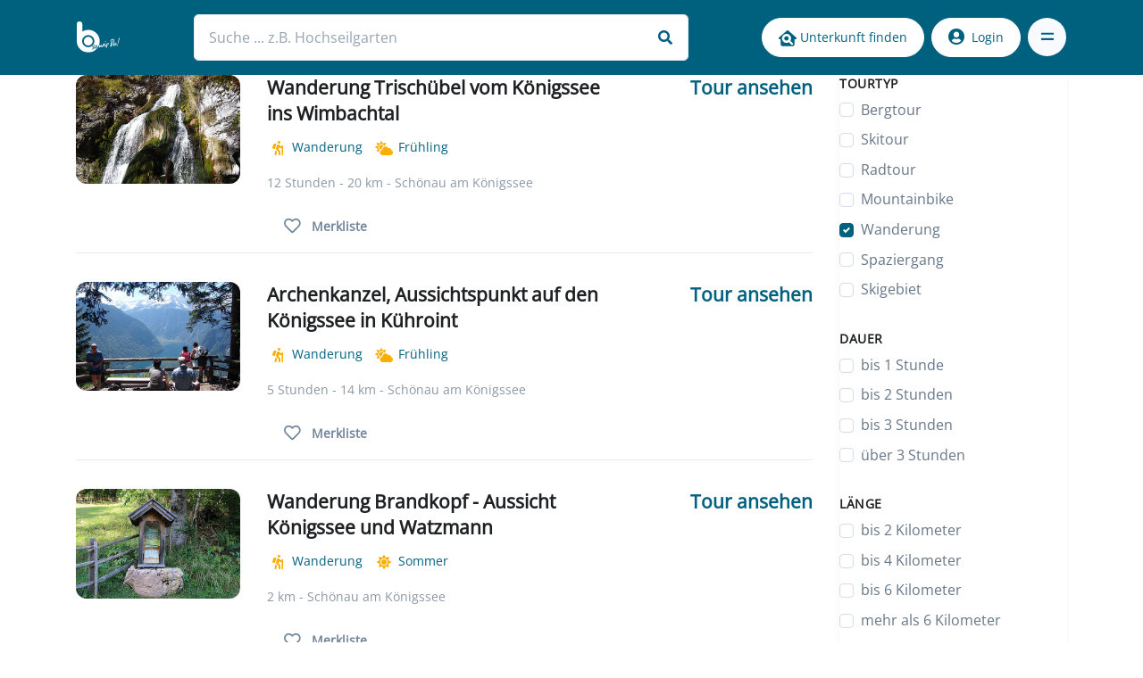

--- FILE ---
content_type: text/html; charset=utf-8
request_url: https://www.berchtesgadeninfo.de/touren-uebersicht?tx_v20tours_tours%5Baction%5D=list&tx_v20tours_tours%5Bcontroller%5D=Tours&tx_v20tours_tours%5Bfilter%5D%5Bdifficulty%5D%5B0%5D=0&tx_v20tours_tours%5Bfilter%5D%5Bregion%5D%5B0%5D=3&tx_v20tours_tours%5Bfilter%5D%5Btype%5D%5B0%5D=5&cHash=33b972c20001f7dc28ec35843b68a956
body_size: 15134
content:
<!DOCTYPE html>
<html lang="de-DE">
<head>
    <meta charset="utf-8">

<!-- 
	This website is powered by TYPO3 - inspiring people to share!
	TYPO3 is a free open source Content Management Framework initially created by Kasper Skaarhoj and licensed under GNU/GPL.
	TYPO3 is copyright 1998-2026 of Kasper Skaarhoj. Extensions are copyright of their respective owners.
	Information and contribution at https://typo3.org/
-->

<link rel="icon" href="/_assets/5f59e5c6377377053fa8e91439142655/favicon/favicon.ico" type="image/vnd.microsoft.icon">
<title>Alle Touren</title>
<meta http-equiv="x-ua-compatible" content="IE=edge">
<meta name="generator" content="TYPO3 CMS">
<meta http-equiv="content-language" content="de">
<meta http-equiv="content-type" content="text/html; charset=utf-8">
<meta name="viewport" content="width=device-width, initial-scale=1, maximum-scale=1, user-scalable=no, shrink-to-fit=no">
<meta property="og:title" content="Touren in den Alpen im Berchtesgadener Land">
<meta property="og:image" content="https://www.berchtesgadeninfo.de/fileadmin/_processed_/7/e/csm_Berge-Gipfel-Berchtesgaden-Koenigssee_4b64fa6013.jpg">
<meta property="og:image:url" content="https://www.berchtesgadeninfo.de/fileadmin/_processed_/7/e/csm_Berge-Gipfel-Berchtesgaden-Koenigssee_4b64fa6013.jpg">
<meta property="og:image:width" content="720">
<meta property="og:image:height" content="378">
<meta name="twitter:card" content="summary">
<meta name="msapplication-tap-highlight" content="no">
<meta name="msapplication-tilecolor" content="#da532c">
<meta name="theme-color" content="#ffffff">


<link rel="stylesheet" href="/_assets/5f59e5c6377377053fa8e91439142655/app.css?1768761786" media="all">








                <link rel="apple-touch-icon" sizes="180x180" href="/_assets/5f59e5c6377377053fa8e91439142655/favicon/apple-touch-icon.png?1768761785">
                <link rel="icon" type="image/png" sizes="32x32" href="/_assets/5f59e5c6377377053fa8e91439142655/favicon/favicon-32x32.png?1768761785">
                <link rel="icon" type="image/png" sizes="16x16" href="/_assets/5f59e5c6377377053fa8e91439142655/favicon/favicon-16x16.png?1768761785">
                <link rel="icon" type="image/png" sizes="192x192" href="/_assets/5f59e5c6377377053fa8e91439142655/favicon/android-chrome-192x192.png?1768761785">
                <link rel="icon" type="image/png" sizes="512x512" href="/_assets/5f59e5c6377377053fa8e91439142655/favicon/android-chrome-512x512.png?1768761785">
                <link rel="manifest" href="/_assets/5f59e5c6377377053fa8e91439142655/favicon/site.webmanifest?1768761785">
                <link rel="mask-icon" href="/_assets/5f59e5c6377377053fa8e91439142655/favicon/safari-pinned-tab.svg?1768761785" color="#5bbad5">        <script>(function(w,d,s,l,i){w[l]=w[l]||[];w[l].push({'gtm.start':
            new Date().getTime(),event:'gtm.js'});var f=d.getElementsByTagName(s)[0],
            j=d.createElement(s),dl=l!='dataLayer'?'&l='+l:'';j.async=true;j.src=
            'https://www.googletagmanager.com/gtm.js?id='+i+dl;f.parentNode.insertBefore(j,f);
            })(window,document,'script','dataLayer','GTM-NBX4GG9');
        </script>
        <script>
                window.dataLayer = window.dataLayer || [];
                function gtag(){dataLayer.push(arguments);}

                gtag('consent', 'default', {
                     'ad_storage': 'denied',
                     'analytics_storage': 'denied'
                    });
        </script>
        <!-- Google tag (gtag.js) -->
        <script async src="https://www.googletagmanager.com/gtag/js?id=UA-635199-1"></script>
        <script>
            window.dataLayer = window.dataLayer || [];
            function gtag(){dataLayer.push(arguments);}

            gtag('js', new Date());
            gtag('config', 'UA-635199-1', { 'anonymize_ip': true });


            function consentUpdateAds(ads) {
                gtag('consent', 'update', {
                    'ad_storage': ads ? 'granted' : 'denied',
                });
            }

            function consentUpdateAnalytics(analytics) {
                gtag('consent', 'update', {
                    'analytics_storage': analytics ? 'granted' : 'denied',
                });
            }
            window.consentUpdateAds = consentUpdateAds;
            window.consentUpdateAnalytics = consentUpdateAnalytics;
        </script>
<link rel="canonical" href="https://www.berchtesgadeninfo.de/touren-uebersicht">

<link rel="alternate" hreflang="de-DE" href="https://www.berchtesgadeninfo.de/touren-uebersicht">
<link rel="alternate" hreflang="en-US" href="https://www.berchtesgadeninfo.de/en/tourangebote/translate-to-englisch-alle-touren">
<link rel="alternate" hreflang="x-default" href="https://www.berchtesgadeninfo.de/touren-uebersicht">
<!-- This site is optimized with the Yoast SEO for TYPO3 plugin - https://yoast.com/typo3-extensions-seo/ -->
<script type="application/ld+json">[{"@context":"https:\/\/www.schema.org","@type":"BreadcrumbList","itemListElement":[{"@type":"ListItem","position":1,"item":{"@id":"https:\/\/www.berchtesgadeninfo.de\/","name":"Berchtesgaden, Ferienwohnung, Hotel, Unterkunft, Urlaub"}},{"@type":"ListItem","position":2,"item":{"@id":"https:\/\/www.berchtesgadeninfo.de\/hauptnavigation","name":"Hauptnavigation"}},{"@type":"ListItem","position":3,"item":{"@id":"https:\/\/www.berchtesgadeninfo.de\/tourangebote","name":"Tourangebote"}},{"@type":"ListItem","position":4,"item":{"@id":"https:\/\/www.berchtesgadeninfo.de\/touren-uebersicht","name":"Alle Touren"}}]}]</script>
</head>
<body>

    <div data-application-context="" hidden=""></div>

<header id="header" class="header header-bg-transparent header-abs-top py-3 small-stage header-sticky">
    <div class="header-section navbar-expand">
        <div id="logoAndNav" class="container px-3">
            <nav class="navbar">

                <a class="navbar-brand" href="/">
                    <img src="/_assets/5f59e5c6377377053fa8e91439142655/images/logo-white.svg" alt="berchtesgadeninfo.de Logo">
                </a>

                <div class="search">
                    <form data-search-url="/?type=73830&tx_solr[filter][0]=type:all">
                        <div class="form-group mb-0">
                            <label class="input-label d-none" for="search">Suche</label>
                            <input placeholder="Suche ... z.B. Hochseilgarten" autocomplete="off" class="form-control" type="text" id="search" name="search" required="required" />
                            <i class="fas fa-search"></i>
                        </div>
                    </form>
                </div>
                <div class="d-flex">
                        
                                <div class="btn btn-white btn-sm rounded mr-2 d-none d-md-block wp-desc">
                                    <img src="/_assets/5f59e5c6377377053fa8e91439142655/svg/icons/unterkunftssuche.svg" width="20" height="20">
                                    Unterkunft finden
                                </div>
                                <div class="btn btn-icon btn-white btn-sm rounded-circle mr-2 d-md-none wp-mob">
                                    <img src="/_assets/5f59e5c6377377053fa8e91439142655/svg/icons/unterkunftssuche.svg" width="20" height="20">
                                </div>
                            
                        <div class="btn btn-icon btn-sm rounded-circle search-trigger d-lg-none border-none mr-2">
                            <i class="fas fa-search search-slide-down-trigger-icon fa-lg"></i>
                        </div>
                        
                               <a class="btn btn-white btn-sm rounded mr-2 d-none d-md-block" href="/login">
                                   <i class="fas fa-user-circle mr-2 fa-lg"></i>Login
                               </a>
                               <a class="btn btn-icon btn-white btn-sm rounded-circle mr-2 d-md-none" href="/login">
                                   <i class="fas fa-user-circle fa-lg"></i>
                               </a>
                            

                        <button id="headerToggler" type="button"
                                class="navbar-toggler fullscreen-toggler btn btn-icon btn-sm btn-soft-secondary rounded-circle"
                                aria-label="Toggle navigation"
                                aria-expanded="false"
                                data-toggle="button"
                                aria-controls="headerFullscreen"
                                data-target="#headerFullscreen">
                            <span class="navbar-toggler-default">
                                <svg width="14" height="14" viewBox="0 0 18 18" xmlns="http://www.w3.org/2000/svg">
                                    <path fill="currentColor" d="M17.4,6.2H0.6C0.3,6.2,0,5.9,0,5.5V4.1c0-0.4,0.3-0.7,0.6-0.7h16.9c0.3,0,0.6,0.3,0.6,0.7v1.4C18,5.9,17.7,6.2,17.4,6.2z M17.4,14.1H0.6c-0.3,0-0.6-0.3-0.6-0.7V12c0-0.4,0.3-0.7,0.6-0.7h16.9c0.3,0,0.6,0.3,0.6,0.7v1.4C18,13.7,17.7,14.1,17.4,14.1z"/>
                                </svg>
                            </span>
                            <span class="navbar-toggler-toggled">
                            <svg width="14" height="14" viewBox="0 0 18 18" xmlns="http://www.w3.org/2000/svg">
                                <path fill="currentColor" d="M11.5,9.5l5-5c0.2-0.2,0.2-0.6-0.1-0.9l-1-1c-0.3-0.3-0.7-0.3-0.9-0.1l-5,5l-5-5C4.3,2.3,3.9,2.4,3.6,2.6l-1,1 C2.4,3.9,2.3,4.3,2.5,4.5l5,5l-5,5c-0.2,0.2-0.2,0.6,0.1,0.9l1,1c0.3,0.3,0.7,0.3,0.9,0.1l5-5l5,5c0.2,0.2,0.6,0.2,0.9-0.1l1-1 c0.3-0.3,0.3-0.7,0.1-0.9L11.5,9.5z"/>
                            </svg>
                        </span>
                        </button>
                    </div>
            </nav>
            <div id="headerFullscreen" class="fullscreen" data-hs-header-fullscreen-options='{"overlayClass": "fullscreen-overlay"}' aria-labelledby="headerToggler">
                <div class="fullscreen-container">
                    <div class="container">
                        <div class="fullscreen-body">
                            <div class="row justify-content-md-between align-items-center">
                                <div id="fullscreenWrapper" class="col-md-6">
                                    <ul id="fullscreenNav" class="fullscreen-nav">
                                        
                                            
                                                
    <li class="u-has-submenu fullscreen-submenu">
        <a class="fullscreen-nav-link" href="#nav35" role="button" data-toggle="collapse" aria-expanded="false" aria-controls="homeCollapse">
            Unterkunft finden
        </a>
        <ul id="nav35" class="collapse fullscreen-nav-list" data-parent="#fullscreenWrapper">
            
                
                        <li class="u-has-submenu fullscreen-submenu">
                            <a class="fullscreen-submenu-nav-link" href="#nav64" role="button" data-toggle="collapse" aria-expanded="false" aria-controls="homeClassicSubNavCollapse">
                                Berchtesgaden Unterkunft
                            </a>
                            <ul id="nav64" class="collapse fullscreen-submenu-list" data-parent="#fullscreenNav">
                                
                                    <li>
                                        <a class="nav-link fullscreen-submenu-list-link" href="/reiseruecktrittsversicherung">Reiserücktrittsversicherung</a>
                                    </li>
                                
                                    <li>
                                        <a class="nav-link fullscreen-submenu-list-link" href="/kurzurlaub">Kurzurlaub</a>
                                    </li>
                                
                                    <li>
                                        <a class="nav-link fullscreen-submenu-list-link" href="/qr-code">QR-Code</a>
                                    </li>
                                
                                    <li>
                                        <a class="nav-link fullscreen-submenu-list-link" href="/guenstige-ferienwohnung">günstige Ferienwohnung</a>
                                    </li>
                                
                                    <li>
                                        <a class="nav-link fullscreen-submenu-list-link" href="/freie-ferienwohnung">freie Ferienwohnung</a>
                                    </li>
                                
                                    <li>
                                        <a class="nav-link fullscreen-submenu-list-link" href="/traum-ferienwohnung">Traum Ferienwohnung</a>
                                    </li>
                                
                                    <li>
                                        <a class="nav-link fullscreen-submenu-list-link" href="/last-minute-urlaub">last minute Urlaub</a>
                                    </li>
                                
                                    <li>
                                        <a class="nav-link fullscreen-submenu-list-link" href="/familienurlaub">Familienurlaub</a>
                                    </li>
                                
                                    <li>
                                        <a class="nav-link fullscreen-submenu-list-link" href="/restplatzboerse">Restplatzbörse</a>
                                    </li>
                                
                                    <li>
                                        <a class="nav-link fullscreen-submenu-list-link" href="/bestpreisbuchung">Bestpreisbuchung</a>
                                    </li>
                                
                                    <li>
                                        <a class="nav-link fullscreen-submenu-list-link" href="/unterkunft-finden/urlaub-hund">Urlaub mit Hund</a>
                                    </li>
                                
                            </ul>
                        </li>
                    
            
                
                        <li class="u-has-submenu fullscreen-submenu">
                            <a class="fullscreen-submenu-nav-link" href="#nav132" role="button" data-toggle="collapse" aria-expanded="false" aria-controls="homeClassicSubNavCollapse">
                                Camping im Berchtesgadener Land
                            </a>
                            <ul id="nav132" class="collapse fullscreen-submenu-list" data-parent="#fullscreenNav">
                                
                                    <li>
                                        <a class="nav-link fullscreen-submenu-list-link" href="/camping-im-berchtesgadener-land">Übersicht</a>
                                    </li>
                                
                                    <li>
                                        <a class="nav-link fullscreen-submenu-list-link" href="/camping-koenigssee">Camping Königssee</a>
                                    </li>
                                
                            </ul>
                        </li>
                    
            
                
                        <li class="u-has-submenu fullscreen-submenu">
                            <a class="fullscreen-submenu-nav-link" href="#nav131" role="button" data-toggle="collapse" aria-expanded="false" aria-controls="homeClassicSubNavCollapse">
                                Urlaub auf dem Bauernhof im Berchtesgadener Land
                            </a>
                            <ul id="nav131" class="collapse fullscreen-submenu-list" data-parent="#fullscreenNav">
                                
                                    <li>
                                        <a class="nav-link fullscreen-submenu-list-link" href="/urlaub-auf-dem-bauernhof-berchtesgaden">Urlaub auf dem Bauernhof Berchtesgaden</a>
                                    </li>
                                
                                    <li>
                                        <a class="nav-link fullscreen-submenu-list-link" href="/urlaub-auf-dem-bauernhof-koenigssee">Urlaub auf dem Bauernhof Königssee</a>
                                    </li>
                                
                                    <li>
                                        <a class="nav-link fullscreen-submenu-list-link" href="/urlaub-auf-dem-bauernhof-ramsau">Urlaub auf dem Bauernhof Ramsau</a>
                                    </li>
                                
                                    <li>
                                        <a class="nav-link fullscreen-submenu-list-link" href="/urlaub-auf-dem-bauernhof-bischofswiesen">Urlaub auf dem Bauernhof Bischofswiesen</a>
                                    </li>
                                
                                    <li>
                                        <a class="nav-link fullscreen-submenu-list-link" href="/urlaub-auf-dem-bauernhof-marktschellenberg">Urlaub auf dem Bauernhof Marktschellenberg</a>
                                    </li>
                                
                            </ul>
                        </li>
                    
            
                
                        <li class="u-has-submenu fullscreen-submenu">
                            <a class="fullscreen-submenu-nav-link" href="#nav125" role="button" data-toggle="collapse" aria-expanded="false" aria-controls="homeClassicSubNavCollapse">
                                Ferienwohnung im Berchtesgadener Land
                            </a>
                            <ul id="nav125" class="collapse fullscreen-submenu-list" data-parent="#fullscreenNav">
                                
                                    <li>
                                        <a class="nav-link fullscreen-submenu-list-link" href="/ferienwohnung-berchtesgaden">Ferienwohnung Berchtesgaden</a>
                                    </li>
                                
                                    <li>
                                        <a class="nav-link fullscreen-submenu-list-link" href="/ferienwohnung-koenigssee">Ferienwohnung Königssee</a>
                                    </li>
                                
                                    <li>
                                        <a class="nav-link fullscreen-submenu-list-link" href="/ferienwohnung-ramsau">Ferienwohnung Ramsau</a>
                                    </li>
                                
                                    <li>
                                        <a class="nav-link fullscreen-submenu-list-link" href="/ferienwohnung-bischofswiesen">Ferienwohnung Bischofswiesen</a>
                                    </li>
                                
                                    <li>
                                        <a class="nav-link fullscreen-submenu-list-link" href="/ferienwohnung-marktschellenberg">Ferienwohnung Marktschellenberg</a>
                                    </li>
                                
                                    <li>
                                        <a class="nav-link fullscreen-submenu-list-link" href="/luxus-ferienwohnung">Luxus Ferienwohnung</a>
                                    </li>
                                
                            </ul>
                        </li>
                    
            
                
                        <li class="u-has-submenu fullscreen-submenu">
                            <a class="fullscreen-submenu-nav-link" href="#nav119" role="button" data-toggle="collapse" aria-expanded="false" aria-controls="homeClassicSubNavCollapse">
                                Zimmer im Berchtesgadener Land
                            </a>
                            <ul id="nav119" class="collapse fullscreen-submenu-list" data-parent="#fullscreenNav">
                                
                                    <li>
                                        <a class="nav-link fullscreen-submenu-list-link" href="/zimmer-berchtesgaden">Zimmer Berchtesgaden</a>
                                    </li>
                                
                                    <li>
                                        <a class="nav-link fullscreen-submenu-list-link" href="/zimmer-koenigssee">Zimmer Königssee</a>
                                    </li>
                                
                                    <li>
                                        <a class="nav-link fullscreen-submenu-list-link" href="/zimmer-ramsau">Zimmer Ramsau</a>
                                    </li>
                                
                                    <li>
                                        <a class="nav-link fullscreen-submenu-list-link" href="/zimmer-bischofswiesen">Zimmer Bischofswiesen</a>
                                    </li>
                                
                            </ul>
                        </li>
                    
            
                
                        <li class="u-has-submenu fullscreen-submenu">
                            <a class="fullscreen-submenu-nav-link" href="#nav100" role="button" data-toggle="collapse" aria-expanded="false" aria-controls="homeClassicSubNavCollapse">
                                Hotel im Berchtesgadener Land
                            </a>
                            <ul id="nav100" class="collapse fullscreen-submenu-list" data-parent="#fullscreenNav">
                                
                                    <li>
                                        <a class="nav-link fullscreen-submenu-list-link" href="/hotel-berchtesgaden">Hotel Berchtesgaden</a>
                                    </li>
                                
                                    <li>
                                        <a class="nav-link fullscreen-submenu-list-link" href="/hotel-am-koenigssee">Hotel am Königssee</a>
                                    </li>
                                
                                    <li>
                                        <a class="nav-link fullscreen-submenu-list-link" href="/hotel-in-ramsau">Hotel in Ramsau</a>
                                    </li>
                                
                                    <li>
                                        <a class="nav-link fullscreen-submenu-list-link" href="/hotel-in-bischofswiesen">Hotel in Bischofswiesen</a>
                                    </li>
                                
                                    <li>
                                        <a class="nav-link fullscreen-submenu-list-link" href="/wellnesshotel-berchtesgaden-koenigssee">Wellnesshotel Berchtesgaden - Königssee</a>
                                    </li>
                                
                                    <li>
                                        <a class="nav-link fullscreen-submenu-list-link" href="/wanderhotel-in-berchtesgaden">Wanderhotel in Berchtesgaden</a>
                                    </li>
                                
                                    <li>
                                        <a class="nav-link fullscreen-submenu-list-link" href="/adults-only-hotel">Adults Only Hotel</a>
                                    </li>
                                
                            </ul>
                        </li>
                    
            
                
                        <li>
                            <a class="fullscreen-submenu-nav-link" href="/unterkunft-finden/chalet">Chalet</a>
                        </li>
                    
            
        </ul>
    </li>


                                            
                                                
    <li class="u-has-submenu fullscreen-submenu">
        <a class="fullscreen-nav-link" href="#nav72" role="button" data-toggle="collapse" aria-expanded="false" aria-controls="homeCollapse">
            Regionen
        </a>
        <ul id="nav72" class="collapse fullscreen-nav-list" data-parent="#fullscreenWrapper">
            
                
                        <li class="u-has-submenu fullscreen-submenu">
                            <a class="fullscreen-submenu-nav-link" href="#nav183" role="button" data-toggle="collapse" aria-expanded="false" aria-controls="homeClassicSubNavCollapse">
                                Ramsau
                            </a>
                            <ul id="nav183" class="collapse fullscreen-submenu-list" data-parent="#fullscreenNav">
                                
                                    <li>
                                        <a class="nav-link fullscreen-submenu-list-link" href="/ramsau/hintersee">Hintersee</a>
                                    </li>
                                
                            </ul>
                        </li>
                    
            
                
                        <li class="u-has-submenu fullscreen-submenu">
                            <a class="fullscreen-submenu-nav-link" href="#nav74" role="button" data-toggle="collapse" aria-expanded="false" aria-controls="homeClassicSubNavCollapse">
                                Berchtesgaden
                            </a>
                            <ul id="nav74" class="collapse fullscreen-submenu-list" data-parent="#fullscreenNav">
                                
                                    <li>
                                        <a class="nav-link fullscreen-submenu-list-link" href="/berchtesgaden">Berchtesgaden</a>
                                    </li>
                                
                                    <li>
                                        <a class="nav-link fullscreen-submenu-list-link" href="/berchtesgaden-geschichte">Berchtesgaden Geschichte</a>
                                    </li>
                                
                                    <li>
                                        <a class="nav-link fullscreen-submenu-list-link" href="/oberau">Oberau</a>
                                    </li>
                                
                                    <li>
                                        <a class="nav-link fullscreen-submenu-list-link" href="/maria-gern">Maria Gern</a>
                                    </li>
                                
                            </ul>
                        </li>
                    
            
                
                        <li>
                            <a class="fullscreen-submenu-nav-link" href="/">Bischofswiesen</a>
                        </li>
                    
            
                
                        <li>
                            <a class="fullscreen-submenu-nav-link" href="/marktschellenberg">Marktschellenberg</a>
                        </li>
                    
            
                
                        <li class="u-has-submenu fullscreen-submenu">
                            <a class="fullscreen-submenu-nav-link" href="#nav77" role="button" data-toggle="collapse" aria-expanded="false" aria-controls="homeClassicSubNavCollapse">
                                Schönau am Königssee
                            </a>
                            <ul id="nav77" class="collapse fullscreen-submenu-list" data-parent="#fullscreenNav">
                                
                                    <li>
                                        <a class="nav-link fullscreen-submenu-list-link" href="/urlaub-am-koenigssee">Urlaub am Königssee</a>
                                    </li>
                                
                                    <li>
                                        <a class="nav-link fullscreen-submenu-list-link" href="/regionen/koenigssee">Königssee</a>
                                    </li>
                                
                            </ul>
                        </li>
                    
            
                
                        <li>
                            <a class="fullscreen-submenu-nav-link" href="/nationalpark-berchtesgaden">Nationalpark Berchtesgaden</a>
                        </li>
                    
            
                
                        <li class="u-has-submenu fullscreen-submenu">
                            <a class="fullscreen-submenu-nav-link" href="#nav268" role="button" data-toggle="collapse" aria-expanded="false" aria-controls="homeClassicSubNavCollapse">
                                Berge
                            </a>
                            <ul id="nav268" class="collapse fullscreen-submenu-list" data-parent="#fullscreenNav">
                                
                                    <li>
                                        <a class="nav-link fullscreen-submenu-list-link" href="/watzmann">Watzmann</a>
                                    </li>
                                
                                    <li>
                                        <a class="nav-link fullscreen-submenu-list-link" href="/watzmann-ostwand">Watzmann Ostwand</a>
                                    </li>
                                
                            </ul>
                        </li>
                    
            
        </ul>
    </li>


                                            
                                                
    <li class="u-has-submenu fullscreen-submenu">
        <a class="fullscreen-nav-link" href="#nav29" role="button" data-toggle="collapse" aria-expanded="false" aria-controls="homeCollapse">
            Urlaubsplanung
        </a>
        <ul id="nav29" class="collapse fullscreen-nav-list" data-parent="#fullscreenWrapper">
            
                
                        <li>
                            <a class="fullscreen-submenu-nav-link" href="/urlaub-alleine">Urlaub alleine</a>
                        </li>
                    
            
                
                        <li>
                            <a class="fullscreen-submenu-nav-link" href="/urlaubsplanung/super-stay-live-messe-ferienwohnung-augsburg">super stay live - Messe Ferienwohnung Augsburg</a>
                        </li>
                    
            
                
                        <li>
                            <a class="fullscreen-submenu-nav-link" href="/restaurant-wirtshaus">Restaurant – Wirtshaus</a>
                        </li>
                    
            
                
                        <li>
                            <a class="fullscreen-submenu-nav-link" href="/sehenswuerdigkeiten">Sehenswürdigkeiten</a>
                        </li>
                    
            
                
                        <li>
                            <a class="fullscreen-submenu-nav-link" href="/urlaub-an-brueckentagen">Urlaub an Brückentagen</a>
                        </li>
                    
            
                
                        <li>
                            <a class="fullscreen-submenu-nav-link" href="/osterferien">Osterferien</a>
                        </li>
                    
            
                
                        <li>
                            <a class="fullscreen-submenu-nav-link" href="/pfingstferien">Pfingstferien</a>
                        </li>
                    
            
                
                        <li>
                            <a class="fullscreen-submenu-nav-link" href="/herbstferien">Herbstferien</a>
                        </li>
                    
            
                
                        <li>
                            <a class="fullscreen-submenu-nav-link" href="/weihnachten-silvester">Weihnachten Silvester</a>
                        </li>
                    
            
                
                        <li>
                            <a class="fullscreen-submenu-nav-link" href="/gruppenreisen">Gruppenreisen</a>
                        </li>
                    
            
                
                        <li>
                            <a class="fullscreen-submenu-nav-link" href="/kutschfahrt">Kutschfahrt</a>
                        </li>
                    
            
                
                        <li>
                            <a class="fullscreen-submenu-nav-link" href="/kino-berchtesgaden">Kino-Berchtesgaden</a>
                        </li>
                    
            
                
                        <li class="u-has-submenu fullscreen-submenu">
                            <a class="fullscreen-submenu-nav-link" href="#nav106" role="button" data-toggle="collapse" aria-expanded="false" aria-controls="homeClassicSubNavCollapse">
                                Wanderurlaub in Berchtesgaden
                            </a>
                            <ul id="nav106" class="collapse fullscreen-submenu-list" data-parent="#fullscreenNav">
                                
                                    <li>
                                        <a class="nav-link fullscreen-submenu-list-link" href="/wanderurlaub-1">Wanderurlaub in Berchtesgaden</a>
                                    </li>
                                
                                    <li>
                                        <a class="nav-link fullscreen-submenu-list-link" href="/aktivurlaub/wandern-mit-kindern">Wandern mit Kindern</a>
                                    </li>
                                
                            </ul>
                        </li>
                    
            
                
                        <li class="u-has-submenu fullscreen-submenu">
                            <a class="fullscreen-submenu-nav-link" href="#nav140" role="button" data-toggle="collapse" aria-expanded="false" aria-controls="homeClassicSubNavCollapse">
                                Winterurlaub Berchtesgaden - Königssee
                            </a>
                            <ul id="nav140" class="collapse fullscreen-submenu-list" data-parent="#fullscreenNav">
                                
                                    <li>
                                        <a class="nav-link fullscreen-submenu-list-link" href="/skigebiet">Skigebiet</a>
                                    </li>
                                
                                    <li>
                                        <a class="nav-link fullscreen-submenu-list-link" href="/urlaubsplanung/winterurlaub-berchtesgaden-koenigssee/winterurlaub-hintersee">Winterurlaub Hintersee</a>
                                    </li>
                                
                                    <li>
                                        <a class="nav-link fullscreen-submenu-list-link" href="/weihnachtsmarkt">Weihnachtsmarkt</a>
                                    </li>
                                
                                    <li>
                                        <a class="nav-link fullscreen-submenu-list-link" href="/aktivurlaub/skiurlaub">Skiurlaub</a>
                                    </li>
                                
                                    <li>
                                        <a class="nav-link fullscreen-submenu-list-link" href="/urlaubsplanung/skitour">Skitour</a>
                                    </li>
                                
                                    <li>
                                        <a class="nav-link fullscreen-submenu-list-link" href="/skiverleih">Skiverleih</a>
                                    </li>
                                
                                    <li>
                                        <a class="nav-link fullscreen-submenu-list-link" href="/skischule">Skischule</a>
                                    </li>
                                
                            </ul>
                        </li>
                    
            
                
                        <li>
                            <a class="fullscreen-submenu-nav-link" href="/aktivurlaub">Aktivurlaub</a>
                        </li>
                    
            
                
                        <li>
                            <a class="fullscreen-submenu-nav-link" href="/urlaubsplanung/wellnessurlaub">Wellnessurlaub</a>
                        </li>
                    
            
                
                        <li class="u-has-submenu fullscreen-submenu">
                            <a class="fullscreen-submenu-nav-link" href="#nav33" role="button" data-toggle="collapse" aria-expanded="false" aria-controls="homeClassicSubNavCollapse">
                                Kultur Brauchtum
                            </a>
                            <ul id="nav33" class="collapse fullscreen-submenu-list" data-parent="#fullscreenNav">
                                
                                    <li>
                                        <a class="nav-link fullscreen-submenu-list-link" href="/weihnachtsschuetzen">Weihnachtsschützen</a>
                                    </li>
                                
                                    <li>
                                        <a class="nav-link fullscreen-submenu-list-link" href="/nikolaus-buttnmandl-kramperl">Nikolaus Buttnmandl / Kramperl - Vorweihnachtsbrauch</a>
                                    </li>
                                
                                    <li>
                                        <a class="nav-link fullscreen-submenu-list-link" href="/bergfest-bergknappen">Bergfest Bergknappen</a>
                                    </li>
                                
                            </ul>
                        </li>
                    
            
        </ul>
    </li>


                                            
                                                
    <li class="u-has-submenu fullscreen-submenu active">
        <a class="fullscreen-nav-link" href="#nav19" role="button" data-toggle="collapse" aria-expanded="false" aria-controls="homeCollapse">
            Tourangebote
        </a>
        <ul id="nav19" class="collapse fullscreen-nav-list" data-parent="#fullscreenWrapper">
            
                
                        <li>
                            <a class="fullscreen-submenu-nav-link" href="/touren-uebersicht">Alle Touren</a>
                        </li>
                    
            
                
                        <li>
                            <a class="fullscreen-submenu-nav-link" href="/bergtouren-bergsteigen">Bergtouren Bergsteigen</a>
                        </li>
                    
            
                
                        <li>
                            <a class="fullscreen-submenu-nav-link" href="/tourangebote/skitour">Skitour</a>
                        </li>
                    
            
                
                        <li>
                            <a class="fullscreen-submenu-nav-link" href="/tourangebote/wanderung">Wanderung</a>
                        </li>
                    
            
                
                        <li>
                            <a class="fullscreen-submenu-nav-link" href="/tourangebote/radtour">Radtour</a>
                        </li>
                    
            
        </ul>
    </li>


                                            
                                                
    <li class="u-has-submenu fullscreen-submenu">
        <a class="fullscreen-nav-link" href="#nav160" role="button" data-toggle="collapse" aria-expanded="false" aria-controls="homeCollapse">
            Webcam Berchtesgaden - Königssee
        </a>
        <ul id="nav160" class="collapse fullscreen-nav-list" data-parent="#fullscreenWrapper">
            
                
                        <li>
                            <a class="fullscreen-submenu-nav-link" href="/webcam-berchtesgaden-koenigssee">Webcam Berchtesgaden - Königssee</a>
                        </li>
                    
            
                
                        <li>
                            <a class="fullscreen-submenu-nav-link" href="/webcam-skilifte-obersalzberg">Webcam Skilifte Obersalzberg</a>
                        </li>
                    
            
                
                        <li>
                            <a class="fullscreen-submenu-nav-link" href="/webcam-berchtesgaden-zentrum">Webcam Berchtesgaden Zentrum</a>
                        </li>
                    
            
                
                        <li>
                            <a class="fullscreen-submenu-nav-link" href="/webcam-berchtesgaden-obersalzberg">Webcam Berchtesgaden Obersalzberg</a>
                        </li>
                    
            
                
                        <li>
                            <a class="fullscreen-submenu-nav-link" href="/webcam-ramsau">Webcam Ramsau</a>
                        </li>
                    
            
                
                        <li>
                            <a class="fullscreen-submenu-nav-link" href="/webcam-berchtesgaden-allweglehen">Webcam Berchtesgaden Allweglehen</a>
                        </li>
                    
            
                
                        <li>
                            <a class="fullscreen-submenu-nav-link" href="/webcam-berchtesgaden-oberau">Webcam Berchtesgaden Oberau</a>
                        </li>
                    
            
                
                        <li>
                            <a class="fullscreen-submenu-nav-link" href="/webcam-jenner">Webcam Jenner</a>
                        </li>
                    
            
                
                        <li>
                            <a class="fullscreen-submenu-nav-link" href="/webcam-koenigssee">Webcam Königssee</a>
                        </li>
                    
            
        </ul>
    </li>


                                            
                                                
    <li class="u-has-submenu fullscreen-submenu">
        <a class="fullscreen-nav-link" href="#nav16" role="button" data-toggle="collapse" aria-expanded="false" aria-controls="homeCollapse">
            Für Gastgeber
        </a>
        <ul id="nav16" class="collapse fullscreen-nav-list" data-parent="#fullscreenWrapper">
            
                
                        <li>
                            <a class="fullscreen-submenu-nav-link" href="/anmelden">Login</a>
                        </li>
                    
            
                
                        <li class="u-has-submenu fullscreen-submenu">
                            <a class="fullscreen-submenu-nav-link" href="#nav146" role="button" data-toggle="collapse" aria-expanded="false" aria-controls="homeClassicSubNavCollapse">
                                Gastgeber werden
                            </a>
                            <ul id="nav146" class="collapse fullscreen-submenu-list" data-parent="#fullscreenNav">
                                
                                    <li>
                                        <a class="nav-link fullscreen-submenu-list-link" href="/gastgeber-werden-details">Gastgeber werden Details</a>
                                    </li>
                                
                                    <li>
                                        <a class="nav-link fullscreen-submenu-list-link" href="/vollautomatische-buchungsstrecke">vollautomatische Buchungsstrecke - Angebotsmanager - Rechnungsmanager</a>
                                    </li>
                                
                                    <li>
                                        <a class="nav-link fullscreen-submenu-list-link" href="/schulungsvideos-berchtesgadeninfo">Schulungsvideos Berchtesgadeninfo</a>
                                    </li>
                                
                                    <li>
                                        <a class="nav-link fullscreen-submenu-list-link" href="/urlaubsplanung/icon-handy">Icon Handy</a>
                                    </li>
                                
                                    <li>
                                        <a class="nav-link fullscreen-submenu-list-link" href="/kundenstimmen-partner">Kundenstimmen-Partner</a>
                                    </li>
                                
                            </ul>
                        </li>
                    
            
        </ul>
    </li>


                                            
                                                
    <li class="u-has-submenu fullscreen-submenu">
        <a class="fullscreen-nav-link" href="#nav244" role="button" data-toggle="collapse" aria-expanded="false" aria-controls="homeCollapse">
            Für Urlauber
        </a>
        <ul id="nav244" class="collapse fullscreen-nav-list" data-parent="#fullscreenWrapper">
            
                
                        <li>
                            <a class="fullscreen-submenu-nav-link" href="/login">Login</a>
                        </li>
                    
            
                
                        <li>
                            <a class="fullscreen-submenu-nav-link" href="/registrierung-vorteile">Vorteile einer Registrierung</a>
                        </li>
                    
            
        </ul>
    </li>


                                            
                                                

                                            
                                        
                                    </ul>
                                </div>
                            </div>
                        </div>
                        
                            <div class="position-absolute language-switch">
                                <span class="d-block text-white font-weight-bold mb-3">Sprachen</span>
                                <ul class="list-inline mb-0">
                                    
                                        <li class="list-inline-item">
                                            
                                                    <a title="Deutsch" class="btn btn-xs btn-icon btn-soft-light rounded-circle active " href="/touren-uebersicht">
                                                        <img src="/_assets/5f59e5c6377377053fa8e91439142655/images/flags/de-DE.png" width="17" height="17" alt="Sprachauswahl Deutsch" />
                                                    </a>
                                                
                                        </li>
                                    
                                        <li class="list-inline-item">
                                            
                                                    <a title="English" class="btn btn-xs btn-icon btn-soft-light rounded-circle  " href="/en/tourangebote/translate-to-englisch-alle-touren">
                                                        <img src="/_assets/5f59e5c6377377053fa8e91439142655/images/flags/en-US.png" width="17" height="17" alt="Sprachauswahl English" />
                                                    </a>
                                                
                                        </li>
                                    
                                </ul>
                            </div>
                        
                    </div>
                </div>
            </div>
        </div>
    </div>
</header>
<form class="mx-lg-auto sticky-form booking-stage-form d-none" action="/alle-unterkunefte/filterI" method="post" name="filter">
<div>
<input type="hidden" name="tx_v20adverts_advertslist[__referrer][@extension]" value="V20Adverts" >
<input type="hidden" name="tx_v20adverts_advertslist[__referrer][@controller]" value="Adverts" >
<input type="hidden" name="tx_v20adverts_advertslist[__referrer][@action]" value="searchStage" >
<input type="hidden" name="tx_v20adverts_advertslist[__referrer][arguments]" value="YTowOnt9d5f715c9c4fc3aebde1486f12c6d4bfa98a7b462" >
<input type="hidden" name="tx_v20adverts_advertslist[__referrer][@request]" value="{&quot;@extension&quot;:&quot;V20Adverts&quot;,&quot;@controller&quot;:&quot;Adverts&quot;,&quot;@action&quot;:&quot;searchStage&quot;}04c2799f753290237ee36604933755da8d8c57e7" >
<input type="hidden" name="tx_v20adverts_advertslist[__trustedProperties]" value="{&quot;filter&quot;:{&quot;time&quot;:1}}c9ccd1c57f96e41474bdf640759444b81b0c73f8" >
</div>

    <div class="card p-3 mb-5">
        <div class="form-row">
            <div class="col-md-6 col-lg mb-3 mb-lg-0">
                <div class="booking-type">
                    <div class="booking-type-trigger d-none d-md-block">
                        Unterkunftstyp wählen <span></span>
                    </div>
                    <div class="booking-type-content booking-fullscreen-content d-none">
                        <div class="top text-center">
                            <p class="h2">Unterkunftstyp</p>
                        </div>
                        <div class="close">
                            <i class="fa fa-times"></i>
                        </div>
                        <div class="bookingtype-content-scroll">
                            <ul>
                                
                                    <li data-accomodation-id="1">
                                        
                                            <img src="/fileadmin/Inserate/icons/icon-ferienwohnung.svg" alt="Ferienwohnung">
                                        
                                        <div>Ferienwohnung</div>
                                    </li>
                                
                                    <li data-accomodation-id="2">
                                        
                                            <img src="/fileadmin/Inserate/icons/icon-zimmer.svg" alt="Zimmer">
                                        
                                        <div>Zimmer</div>
                                    </li>
                                
                                    <li data-accomodation-id="3">
                                        
                                            <img src="/fileadmin/Inserate/icons/icon-hotel.svg" alt="Hotel">
                                        
                                        <div>Hotel</div>
                                    </li>
                                
                                    <li data-accomodation-id="4">
                                        
                                            <img src="/fileadmin/Inserate/icons/icon-bauernhof.svg" alt="Bauernhof">
                                        
                                        <div>Bauernhof</div>
                                    </li>
                                
                                    <li data-accomodation-id="5">
                                        
                                            <img src="/fileadmin/Inserate/icons/icon-camping.svg" alt="Campingplatz">
                                        
                                        <div>Campingplatz</div>
                                    </li>
                                
                                    <li data-accomodation-id="6">
                                        
                                            <img src="/fileadmin/Inserate/icons/icon-charlet.svg" alt="Chalet">
                                        
                                        <div>Chalet</div>
                                    </li>
                                
                                    <li data-accomodation-id="7">
                                        
                                            <img src="/fileadmin/Inserate/icons/icon-hostel.svg" alt="Hostel">
                                        
                                        <div>Hostel</div>
                                    </li>
                                
                                    <li data-accomodation-id="8">
                                        
                                        <div>Gaststätte Restaurant</div>
                                    </li>
                                
                            </ul>
                        </div>
                        <div class="row">
                            <div class="col-6 d-md-none flex-center">
                                <a href="#" class="go-to-persons">Überspringen</a>
                            </div>
                            <div class="col-6 col-lg-12 m-lg-0">
                                <a class="btn btn-block btn-primary d-block go-to-persons" href="#">Weiter <i class="fa fa-angle-right pl-1"></i></a>
                            </div>
                        </div>
                    </div>
                </div>
            </div>
            <div class="col-md-6 col-lg mb-0">
                <div class="booking-persons">
                    <div class="booking-persons-trigger d-none d-md-block">
                        Wer reist mit? <span></span>
                    </div>
                    <div class="booking-persons-content booking-fullscreen-content d-none height-370">
                        <div class="top text-center">
                            <p class="h2">Wer reist mit?</p>
                        </div>
                        <div class="close">
                            <i class="fa fa-times"></i>
                        </div>
                        <div class="row mb-3 height-300">
                            <div class="col-12 mb-2">
                                <label for="filter-adults" class="d-block text-center"><span></span> Erwachsene</label>
                                <input type="number" class="form-control shadow-none persons" id="filter-adults" name="tx_v20adverts_advertslist[filter][adults]" value="1" min="1" required>
                            </div>
                            <div class="col-12 mb-2">
                                <label for="filter-children" class="d-block text-center"><span></span> Kinder</label>
                                <input type="number" class="form-control shadow-none persons" id="filter-children"  name="tx_v20adverts_advertslist[filter][countChilds]" value="0" min="0" max="15" required>
                            </div>

                            <div class="container">
                                <div class="mt-2 mt-2 text-center d-none" data-target="age-container">
    <small>Alter des/der Kindes/er</small>
    <div class="row mt-2 scroll-content" id="age-content" data-name="[filter][childs][]">
        
    </div>
    <div class="d-none">
        <div class="col-6 mb-2 dynamic-age-0">
            <select class="form-control custom-select shadow-none" data-success-class = "not">
                <option value="0">0 Jahre</option>
                <option value="1">1 Jahre</option>
                <option value="2">2 Jahre</option>
                <option value="3">3 Jahre</option>
                <option value="4">4 Jahre</option>
                <option value="5">5 Jahre</option>
                <option value="6">6 Jahre</option>
                <option value="7">7 Jahre</option>
                <option value="8">8 Jahre</option>
                <option value="9">9 Jahre</option>
                <option value="10">10 Jahre</option>
                <option value="11">11 Jahre</option>
                <option value="12">12 Jahre</option>
                <option value="13">13 Jahre</option>
                <option value="14">14 Jahre</option>
                <option value="15">15 Jahre</option>
                <option value="16">16 Jahre</option>
                <option value="17">17 Jahre</option>
            </select>
        </div>
    </div>
</div>
                            </div>
                            <div class="col-12 mb-2">
                                <label for="filter-dogs" class="d-block text-center"><span></span> Hunde</label>
                                <input type="number" class="form-control shadow-none persons" id="filter-dogs" name="tx_v20adverts_advertslist[filter][dogs]" value="0" min="0" required>
                            </div>
                        </div>
                        <div class="row">
                            <div class="col-6 flex-center d-md-none">
                                <a href="#" class="go-to-datepicker">Überspringen</a>
                            </div>
                            <div class="col-6 col-lg-12 m-lg-0">
                                <a class="btn btn-block btn-primary d-block go-to-datepicker" href="#">Weiter <i class="fa fa-angle-right pl-1"></i></a>
                            </div>
                        </div>
                    </div>
                </div>
            </div>
            <div class="col-md column-divider-md-left mb-0">
                <div class="booking-date-container">
                    
                        <input data-locate="{&quot;format&quot;:&quot;DD.MM.YYYY&quot;,&quot;daysOfWeek&quot;:[&quot;So&quot;,&quot;Mo&quot;,&quot;Di&quot;,&quot;Mi&quot;,&quot;Do&quot;,&quot;Fr&quot;,&quot;Sa&quot;],&quot;monthNames&quot;:[&quot;Januar&quot;,&quot;Februar&quot;,&quot;M\u00e4rz&quot;,&quot;April&quot;,&quot;Mai&quot;,&quot;Juni&quot;,&quot;Juli&quot;,&quot;August&quot;,&quot;September&quot;,&quot;Oktober&quot;,&quot;November&quot;,&quot;Dezember&quot;]}" class="form-control booking-date d-none d-md-block" placeholder="Reisezeitraum" readonly="readonly" type="text" name="tx_v20adverts_advertslist[filter][time]" />
                    
                    <div class="booking-date-content booking-fullscreen-content d-none">
                        <div class="top text-center">
                            <p class="h2">Reisezeitraum</p>
                        </div>
                        <div class="close">
                            <i class="fa fa-times"></i>
                        </div>
                        <div class="datepicker-container">

                        </div>
                        <div class="row">
                            <div class="col-6 flex-center">
                                <a href="#" class="close-trigger">Abbrechen</a>
                            </div>
                            <div class="col-6 pl-0">
                                <button type="submit" class="btn btn-block btn-primary btn-wide btn-no-padding">Unterkunft finden</button>
                            </div>
                        </div>
                    </div>
                </div>
            </div>
            <div class="col-md-auto">
                <button type="submit" class="btn btn-block btn-primary btn-wide d-none d-md-block">Unterkunft finden</button>
                <a href="#" class="btn btn-block btn-primary booking-type-trigger d-block d-md-none">Unterkunft finden</a>
            </div>
        </div>
    </div>
</form>

        <div class="booking-stage booking-stage-small d-none">
            <div class="z-index-2 booking-form booking-form-small container">
                <!-- Container fuer Buchungsmaske, die via JS gerendert wird -->
            </div>
        </div>
    

    
            <!--TYPO3SEARCH_begin-->
                 

    <div id="c1" class="space-bottom-2">
        
        
            
                

    



            
        
        
        

    
        <div class="container">
	<div class="row">
		<div class="col-lg-9 order-2 order-lg-1">
			
					
						<div class="border-bottom mb-5"
     data-memo-scroll-to="23"
     data-memo-element=""
     data-memo-type="tours-23">
    <a href="/touren-uebersicht/wanderung-trischuebel-koenigssee-wimbachtal">
        <div class="row">
            <div class="col-md-3 mb-5 mb-md-0">
                
                    <img class="img-fluid w-100 rounded-lg" src="/fileadmin/_processed_/8/5/csm_Koenigssee-Trischuebel-Wimbachgries-001_3c70b9f9ce.jpg" alt="">
                
            </div>
            <div class="col-md-9">
                <div class="row mb-2">
                    <div class="col-md-8">
                        <h3 class="mb-1">
                            <span class="text-dark">Wanderung Trischübel vom Königssee ins  Wimbachtal</span>
                        </h3>
                    </div>
                    <div class="col-md-4 text-md-right">
                        <p class="mb-1 h3 text-primary">Tour ansehen</p>
                    </div>
                </div>
                <!-- End Row -->

                <!-- Icon Blocks -->
                <ul class="list-inline list-separator font-size-1 mb-3">
                    
                        <li class="list-inline-item">
                            
                                <img src="/fileadmin/Touren/icons/wandern.svg" width="24" height="24" alt="" />
                            
                            Wanderung
                        </li>
                    
                    
                        <li class="list-inline-item">
                            <img src="/_assets/5f59e5c6377377053fa8e91439142655/images/touren/fruehling.svg" width="24" height="24" alt="" />
                            Frühling
                        </li>
                    
                </ul>
                <!-- End Icon Blocks -->

                <p class="font-size-1 text-muted">
                    
                        12 Stunden -
                    
                    
                        20 km -
                    
                    Schönau am Königssee
                </p>
            </div>
        </div>
    </a>
    <div class="row">
        <div class="col-md-3"></div>
        <div class="col-md-9 pb-2">
            
        
                <a class="btn btn-sm btn-ghost-secondary"
                   data-memo-item-type="login"
                   data-memo-item-uid="23"
                   href="javascript:;"
                   data-toggle="modal"
                   data-target="#openLoginModal">
                    <i class="far fa-heart fa-lg mr-2"></i> Merkliste
                </a>
            
    
        </div>
    </div>
</div>
					
						<div class="border-bottom mb-5"
     data-memo-scroll-to="24"
     data-memo-element=""
     data-memo-type="tours-24">
    <a href="/touren-uebersicht/archenkanzel-aussichtspunkt-koenigssee-kuehroint">
        <div class="row">
            <div class="col-md-3 mb-5 mb-md-0">
                
                    <img class="img-fluid w-100 rounded-lg" src="/fileadmin/_processed_/b/7/csm_Archenkanzel-Gruenstein-Rinnkendelsteig-000_4e273b775a.jpg" alt="">
                
            </div>
            <div class="col-md-9">
                <div class="row mb-2">
                    <div class="col-md-8">
                        <h3 class="mb-1">
                            <span class="text-dark">Archenkanzel, Aussichtspunkt auf den Königssee in Kühroint</span>
                        </h3>
                    </div>
                    <div class="col-md-4 text-md-right">
                        <p class="mb-1 h3 text-primary">Tour ansehen</p>
                    </div>
                </div>
                <!-- End Row -->

                <!-- Icon Blocks -->
                <ul class="list-inline list-separator font-size-1 mb-3">
                    
                        <li class="list-inline-item">
                            
                                <img src="/fileadmin/Touren/icons/wandern.svg" width="24" height="24" alt="" />
                            
                            Wanderung
                        </li>
                    
                    
                        <li class="list-inline-item">
                            <img src="/_assets/5f59e5c6377377053fa8e91439142655/images/touren/fruehling.svg" width="24" height="24" alt="" />
                            Frühling
                        </li>
                    
                </ul>
                <!-- End Icon Blocks -->

                <p class="font-size-1 text-muted">
                    
                        5 Stunden -
                    
                    
                        14 km -
                    
                    Schönau am Königssee
                </p>
            </div>
        </div>
    </a>
    <div class="row">
        <div class="col-md-3"></div>
        <div class="col-md-9 pb-2">
            
        
                <a class="btn btn-sm btn-ghost-secondary"
                   data-memo-item-type="login"
                   data-memo-item-uid="24"
                   href="javascript:;"
                   data-toggle="modal"
                   data-target="#openLoginModal">
                    <i class="far fa-heart fa-lg mr-2"></i> Merkliste
                </a>
            
    
        </div>
    </div>
</div>
					
						<div class="border-bottom mb-5"
     data-memo-scroll-to="46"
     data-memo-element=""
     data-memo-type="tours-46">
    <a href="/touren-uebersicht/wanderung-brandkopf-aussicht-koenigssee-und-watzmann">
        <div class="row">
            <div class="col-md-3 mb-5 mb-md-0">
                
                    <img class="img-fluid w-100 rounded-lg" src="/fileadmin/_processed_/0/9/csm_Wanderung-Brandkopf-Koenigssee-000_21006e9c8d.jpg" alt="">
                
            </div>
            <div class="col-md-9">
                <div class="row mb-2">
                    <div class="col-md-8">
                        <h3 class="mb-1">
                            <span class="text-dark">Wanderung Brandkopf - Aussicht Königssee und Watzmann</span>
                        </h3>
                    </div>
                    <div class="col-md-4 text-md-right">
                        <p class="mb-1 h3 text-primary">Tour ansehen</p>
                    </div>
                </div>
                <!-- End Row -->

                <!-- Icon Blocks -->
                <ul class="list-inline list-separator font-size-1 mb-3">
                    
                        <li class="list-inline-item">
                            
                                <img src="/fileadmin/Touren/icons/wandern.svg" width="24" height="24" alt="" />
                            
                            Wanderung
                        </li>
                    
                    
                        <li class="list-inline-item">
                            <img src="/_assets/5f59e5c6377377053fa8e91439142655/images/touren/sommer.svg" width="24" height="24" alt="" />
                            Sommer
                        </li>
                    
                </ul>
                <!-- End Icon Blocks -->

                <p class="font-size-1 text-muted">
                    
                    
                        2 km -
                    
                    Schönau am Königssee
                </p>
            </div>
        </div>
    </a>
    <div class="row">
        <div class="col-md-3"></div>
        <div class="col-md-9 pb-2">
            
        
                <a class="btn btn-sm btn-ghost-secondary"
                   data-memo-item-type="login"
                   data-memo-item-uid="46"
                   href="javascript:;"
                   data-toggle="modal"
                   data-target="#openLoginModal">
                    <i class="far fa-heart fa-lg mr-2"></i> Merkliste
                </a>
            
    
        </div>
    </div>
</div>
					
						<div class="border-bottom mb-5"
     data-memo-scroll-to="49"
     data-memo-element=""
     data-memo-type="tours-49">
    <a href="/touren-uebersicht/wanderung-an-der-ache-koenigssee-mit-dem-kinderwagen">
        <div class="row">
            <div class="col-md-3 mb-5 mb-md-0">
                
                    <img class="img-fluid w-100 rounded-lg" src="/fileadmin/_processed_/1/5/csm_Wanderung-Koenigssee-Achae-Koenigssee-000_7cc573c596.jpg" alt="">
                
            </div>
            <div class="col-md-9">
                <div class="row mb-2">
                    <div class="col-md-8">
                        <h3 class="mb-1">
                            <span class="text-dark">Wanderung an der Ache Königssee mit dem Kinderwagen</span>
                        </h3>
                    </div>
                    <div class="col-md-4 text-md-right">
                        <p class="mb-1 h3 text-primary">Tour ansehen</p>
                    </div>
                </div>
                <!-- End Row -->

                <!-- Icon Blocks -->
                <ul class="list-inline list-separator font-size-1 mb-3">
                    
                        <li class="list-inline-item">
                            
                                <img src="/fileadmin/Touren/icons/wandern.svg" width="24" height="24" alt="" />
                            
                            Wanderung
                        </li>
                    
                    
                        <li class="list-inline-item">
                            <img src="/_assets/5f59e5c6377377053fa8e91439142655/images/touren/fruehling.svg" width="24" height="24" alt="" />
                            Frühling
                        </li>
                    
                </ul>
                <!-- End Icon Blocks -->

                <p class="font-size-1 text-muted">
                    
                        1 Stunden -
                    
                    
                        1 km -
                    
                    Schönau am Königssee
                </p>
            </div>
        </div>
    </a>
    <div class="row">
        <div class="col-md-3"></div>
        <div class="col-md-9 pb-2">
            
        
                <a class="btn btn-sm btn-ghost-secondary"
                   data-memo-item-type="login"
                   data-memo-item-uid="49"
                   href="javascript:;"
                   data-toggle="modal"
                   data-target="#openLoginModal">
                    <i class="far fa-heart fa-lg mr-2"></i> Merkliste
                </a>
            
    
        </div>
    </div>
</div>
					
						<div class="border-bottom mb-5"
     data-memo-scroll-to="58"
     data-memo-element=""
     data-memo-type="tours-58">
    <a href="/touren-uebersicht/wanderung-eiskapelle-vom-koenigssee-familienwanderung">
        <div class="row">
            <div class="col-md-3 mb-5 mb-md-0">
                
                    <img class="img-fluid w-100 rounded-lg" src="/fileadmin/_processed_/b/4/csm_Eiskapelle-Koenigssee-Wanderung-000_49ca54f443.jpg" alt="">
                
            </div>
            <div class="col-md-9">
                <div class="row mb-2">
                    <div class="col-md-8">
                        <h3 class="mb-1">
                            <span class="text-dark">Wanderung Eiskapelle vom Königssee - Familienwanderung</span>
                        </h3>
                    </div>
                    <div class="col-md-4 text-md-right">
                        <p class="mb-1 h3 text-primary">Tour ansehen</p>
                    </div>
                </div>
                <!-- End Row -->

                <!-- Icon Blocks -->
                <ul class="list-inline list-separator font-size-1 mb-3">
                    
                        <li class="list-inline-item">
                            
                                <img src="/fileadmin/Touren/icons/wandern.svg" width="24" height="24" alt="" />
                            
                            Wanderung
                        </li>
                    
                    
                        <li class="list-inline-item">
                            <img src="/_assets/5f59e5c6377377053fa8e91439142655/images/touren/sommer.svg" width="24" height="24" alt="" />
                            Sommer
                        </li>
                    
                </ul>
                <!-- End Icon Blocks -->

                <p class="font-size-1 text-muted">
                    
                        2 Stunden -
                    
                    
                        6 km -
                    
                    Schönau am Königssee
                </p>
            </div>
        </div>
    </a>
    <div class="row">
        <div class="col-md-3"></div>
        <div class="col-md-9 pb-2">
            
        
                <a class="btn btn-sm btn-ghost-secondary"
                   data-memo-item-type="login"
                   data-memo-item-uid="58"
                   href="javascript:;"
                   data-toggle="modal"
                   data-target="#openLoginModal">
                    <i class="far fa-heart fa-lg mr-2"></i> Merkliste
                </a>
            
    
        </div>
    </div>
</div>
					
				

		</div>
		<div class="col-lg-3 mb-5 mb-lg-0 order-1 order-lg-2">

			<div class="filter-bar">
				<div class="navbar-expand-lg navbar-expand-lg-collapse-block navbar-light">
					<button
						type="button" class="navbar-toggler btn btn-block btn-white"
						aria-label="Toggle navigation"
						aria-expanded="false"
						aria-controls="sidebarNavComponent12"
						data-toggle="collapse"
						data-target="#sidebarNavComponent12"
					>
                    <span class="d-flex justify-content-between align-items-center">
                        <span class="h5 mb-0">Filter bearbeiten</span>
                        <span class="navbar-toggler-default">
                            <svg width="14" height="14" viewBox="0 0 18 18" xmlns="http://www.w3.org/2000/svg">
                                <path
									fill="currentColor"
									d="M17.4,6.2H0.6C0.3,6.2,0,5.9,0,5.5V4.1c0-0.4,0.3-0.7,0.6-0.7h16.9c0.3,0,0.6,0.3,0.6,0.7v1.4C18,5.9,17.7,6.2,17.4,6.2z M17.4,14.1H0.6c-0.3,0-0.6-0.3-0.6-0.7V12c0-0.4,0.3-0.7,0.6-0.7h16.9c0.3,0,0.6,0.3,0.6,0.7v1.4C18,13.7,17.7,14.1,17.4,14.1z"
								/>
                            </svg>
                        </span>
                        <span class="navbar-toggler-toggled">
                            <svg width="14" height="14" viewBox="0 0 18 18" xmlns="http://www.w3.org/2000/svg">
                                <path
									fill="currentColor"
									d="M11.5,9.5l5-5c0.2-0.2,0.2-0.6-0.1-0.9l-1-1c-0.3-0.3-0.7-0.3-0.9-0.1l-5,5l-5-5C4.3,2.3,3.9,2.4,3.6,2.6l-1,1 C2.4,3.9,2.3,4.3,2.5,4.5l5,5l-5,5c-0.2,0.2-0.2,0.6,0.1,0.9l1,1c0.3,0.3,0.7,0.3,0.9,0.1l5-5l5,5c0.2,0.2,0.6,0.2,0.9-0.1l1-1 c0.3-0.3,0.3-0.7,0.1-0.9L11.5,9.5z"
								/>
                            </svg>
                        </span>
                    </span>
					</button>

					<div id="sidebarNavComponent12" class="collapse navbar-collapse">
						<div class="pt-4 pt-lg-0">
							<form action="/touren-uebersicht?tx_v20tours_tours%5Baction%5D=list&amp;tx_v20tours_tours%5Bcontroller%5D=Tours&amp;cHash=62b1fda9eddb966bc71ff53bf7013ff7" method="post" name="filter">
<div>
<input type="hidden" name="tx_v20tours_tours[__referrer][@extension]" value="V20Tours" >
<input type="hidden" name="tx_v20tours_tours[__referrer][@controller]" value="Tours" >
<input type="hidden" name="tx_v20tours_tours[__referrer][@action]" value="list" >
<input type="hidden" name="tx_v20tours_tours[__referrer][arguments]" value="[base64]220e23768f6d32d50adfc344035cdfff3d08dfb1" >
<input type="hidden" name="tx_v20tours_tours[__referrer][@request]" value="{&quot;@extension&quot;:&quot;V20Tours&quot;,&quot;@controller&quot;:&quot;Tours&quot;,&quot;@action&quot;:&quot;list&quot;}c7f3a5f4275eed45e270d021de046d42394b3767" >
<input type="hidden" name="tx_v20tours_tours[__trustedProperties]" value="{&quot;filter&quot;:{&quot;type&quot;:[1,1,1,1,1,1,1],&quot;duration&quot;:{&quot;1&quot;:1,&quot;2&quot;:1,&quot;3&quot;:1,&quot;4&quot;:1},&quot;distance&quot;:{&quot;1&quot;:1,&quot;2&quot;:1,&quot;3&quot;:1,&quot;4&quot;:1},&quot;region&quot;:[1,1,1,1,1,1],&quot;difficulty&quot;:[1,1,1],&quot;season&quot;:[1,1,1,1],&quot;month&quot;:{&quot;1&quot;:1,&quot;2&quot;:1,&quot;3&quot;:1,&quot;4&quot;:1,&quot;5&quot;:1,&quot;6&quot;:1,&quot;7&quot;:1,&quot;8&quot;:1,&quot;9&quot;:1,&quot;10&quot;:1,&quot;11&quot;:1,&quot;12&quot;:1},&quot;ascent&quot;:[1,1,1,1],&quot;familySuitability&quot;:1,&quot;sportiness&quot;:1}}3a968453a69a4e2f9ccd62b0218f8a6e4ca8bc69" >
</div>


								<input class="btn btn-sm btn-block btn-primary sticky-filter-button" type="submit" value="Filter anwenden" />

								<div class="mb-5 hide-items" data-items="3" data-show-more-text="mehr anzeigen">
									<h6 class="small text-cap">Tourtyp</h6>
									
										<div class="d-flex align-items-center justify-content-between mb-2">
											<div class="custom-control custom-checkbox">
												<input type="hidden" name="tx_v20tours_tours[filter][type]" value="" /><input class="custom-control-input" id="type1" type="checkbox" name="tx_v20tours_tours[filter][type][]" value="1" />
												<label class="custom-control-label" for="type1">Bergtour</label>
											</div>
										</div>
									
										<div class="d-flex align-items-center justify-content-between mb-2">
											<div class="custom-control custom-checkbox">
												<input class="custom-control-input" id="type2" type="checkbox" name="tx_v20tours_tours[filter][type][]" value="2" />
												<label class="custom-control-label" for="type2">Skitour</label>
											</div>
										</div>
									
										<div class="d-flex align-items-center justify-content-between mb-2">
											<div class="custom-control custom-checkbox">
												<input class="custom-control-input" id="type3" type="checkbox" name="tx_v20tours_tours[filter][type][]" value="3" />
												<label class="custom-control-label" for="type3">Radtour</label>
											</div>
										</div>
									
										<div class="d-flex align-items-center justify-content-between mb-2">
											<div class="custom-control custom-checkbox">
												<input class="custom-control-input" id="type4" type="checkbox" name="tx_v20tours_tours[filter][type][]" value="4" />
												<label class="custom-control-label" for="type4">Mountainbike</label>
											</div>
										</div>
									
										<div class="d-flex align-items-center justify-content-between mb-2">
											<div class="custom-control custom-checkbox">
												<input class="custom-control-input" id="type5" type="checkbox" name="tx_v20tours_tours[filter][type][]" value="5" checked="checked" />
												<label class="custom-control-label" for="type5">Wanderung</label>
											</div>
										</div>
									
										<div class="d-flex align-items-center justify-content-between mb-2">
											<div class="custom-control custom-checkbox">
												<input class="custom-control-input" id="type6" type="checkbox" name="tx_v20tours_tours[filter][type][]" value="6" />
												<label class="custom-control-label" for="type6">Spaziergang</label>
											</div>
										</div>
									
										<div class="d-flex align-items-center justify-content-between mb-2">
											<div class="custom-control custom-checkbox">
												<input class="custom-control-input" id="type7" type="checkbox" name="tx_v20tours_tours[filter][type][]" value="7" />
												<label class="custom-control-label" for="type7">Skigebiet</label>
											</div>
										</div>
									
								</div>

								<div class="mb-5">
									<h6 class="small text-cap">Dauer</h6>

									<div class="d-flex align-items-center justify-content-between mb-2">
										<div class="custom-control custom-checkbox">
											<input type="hidden" name="tx_v20tours_tours[filter][duration][1]" value="" /><input class="custom-control-input" id="duration-1" type="checkbox" name="tx_v20tours_tours[filter][duration][1]" value="1" />
											<label class="custom-control-label" for="duration-1">bis 1 Stunde</label>
										</div>
									</div>
									<div class="d-flex align-items-center justify-content-between mb-2">
										<div class="custom-control custom-checkbox">
											<input type="hidden" name="tx_v20tours_tours[filter][duration][2]" value="" /><input class="custom-control-input" id="duration-2" type="checkbox" name="tx_v20tours_tours[filter][duration][2]" value="2" />
											<label class="custom-control-label" for="duration-2">bis 2 Stunden</label>
										</div>
									</div>
									<div class="d-flex align-items-center justify-content-between mb-2">
										<div class="custom-control custom-checkbox">
											<input type="hidden" name="tx_v20tours_tours[filter][duration][3]" value="" /><input class="custom-control-input" id="duration-3" type="checkbox" name="tx_v20tours_tours[filter][duration][3]" value="3" />
											<label class="custom-control-label" for="duration-3">bis 3 Stunden</label>
										</div>
									</div>
									<div class="d-flex align-items-center justify-content-between mb-2">
										<div class="custom-control custom-checkbox">
											<input type="hidden" name="tx_v20tours_tours[filter][duration][4]" value="" /><input class="custom-control-input" id="duration-4" type="checkbox" name="tx_v20tours_tours[filter][duration][4]" value="4" />
											<label class="custom-control-label" for="duration-4">über 3 Stunden</label>
										</div>
									</div>

								</div>

								<div class="mb-5">
									<h6 class="small text-cap">Länge</h6>

									<div class="d-flex align-items-center justify-content-between mb-2">
										<div class="custom-control custom-checkbox">
											<input type="hidden" name="tx_v20tours_tours[filter][distance][1]" value="" /><input class="custom-control-input" id="distance-1" type="checkbox" name="tx_v20tours_tours[filter][distance][1]" value="2" />
											<label class="custom-control-label" for="distance-1">bis 2 Kilometer</label>
										</div>
									</div>
									<div class="d-flex align-items-center justify-content-between mb-2">
										<div class="custom-control custom-checkbox">
											<input type="hidden" name="tx_v20tours_tours[filter][distance][2]" value="" /><input class="custom-control-input" id="distance-2" type="checkbox" name="tx_v20tours_tours[filter][distance][2]" value="4" />
											<label class="custom-control-label" for="distance-2">bis 4 Kilometer</label>
										</div>
									</div>
									<div class="d-flex align-items-center justify-content-between mb-2">
										<div class="custom-control custom-checkbox">
											<input type="hidden" name="tx_v20tours_tours[filter][distance][3]" value="" /><input class="custom-control-input" id="distance-3" type="checkbox" name="tx_v20tours_tours[filter][distance][3]" value="6" />
											<label class="custom-control-label" for="distance-3">bis 6 Kilometer</label>
										</div>
									</div>
									<div class="d-flex align-items-center justify-content-between mb-2">
										<div class="custom-control custom-checkbox">
											<input type="hidden" name="tx_v20tours_tours[filter][distance][4]" value="" /><input class="custom-control-input" id="distance-4" type="checkbox" name="tx_v20tours_tours[filter][distance][4]" value="8" />
											<label class="custom-control-label" for="distance-4">mehr als 6 Kilometer</label>
										</div>
									</div>
								</div>

								<div class="mb-5 hide-items" data-items="3" data-show-more-text="mehr anzeigen">
									<h6 class="small text-cap">Region</h6>

									
										<div class="d-flex align-items-center justify-content-between mb-2">
											<div class="custom-control custom-checkbox">
												<input type="hidden" name="tx_v20tours_tours[filter][region]" value="" /><input class="custom-control-input" id="region1" type="checkbox" name="tx_v20tours_tours[filter][region][]" value="1" />
												<label class="custom-control-label" for="region1">Ramsau</label>
											</div>
										</div>
									
										<div class="d-flex align-items-center justify-content-between mb-2">
											<div class="custom-control custom-checkbox">
												<input class="custom-control-input" id="region2" type="checkbox" name="tx_v20tours_tours[filter][region][]" value="2" />
												<label class="custom-control-label" for="region2">Berchtesgaden</label>
											</div>
										</div>
									
										<div class="d-flex align-items-center justify-content-between mb-2">
											<div class="custom-control custom-checkbox">
												<input class="custom-control-input" id="region3" type="checkbox" name="tx_v20tours_tours[filter][region][]" value="3" checked="checked" />
												<label class="custom-control-label" for="region3">Schönau am Königssee</label>
											</div>
										</div>
									
										<div class="d-flex align-items-center justify-content-between mb-2">
											<div class="custom-control custom-checkbox">
												<input class="custom-control-input" id="region4" type="checkbox" name="tx_v20tours_tours[filter][region][]" value="4" />
												<label class="custom-control-label" for="region4">Bischofswiesen</label>
											</div>
										</div>
									
										<div class="d-flex align-items-center justify-content-between mb-2">
											<div class="custom-control custom-checkbox">
												<input class="custom-control-input" id="region5" type="checkbox" name="tx_v20tours_tours[filter][region][]" value="5" />
												<label class="custom-control-label" for="region5">Marktschellenberg</label>
											</div>
										</div>
									
										<div class="d-flex align-items-center justify-content-between mb-2">
											<div class="custom-control custom-checkbox">
												<input class="custom-control-input" id="region6" type="checkbox" name="tx_v20tours_tours[filter][region][]" value="6" />
												<label class="custom-control-label" for="region6">Berchtesgadener Land</label>
											</div>
										</div>
									

								</div>

								<div class="mb-5">
									<h6 class="small text-cap">Schwierigkeitsgrad</h6>
									<div class="d-flex align-items-center justify-content-between mb-2">
										<div class="custom-control custom-checkbox">
											<input type="hidden" name="tx_v20tours_tours[filter][difficulty]" value="" /><input class="custom-control-input" id="star1" type="checkbox" name="tx_v20tours_tours[filter][difficulty][]" value="1" />
											<label class="custom-control-label" for="star1">
												<i class="far fa-star"></i>
											</label>
										</div>
									</div>
									<div class="d-flex align-items-center justify-content-between mb-2">
										<div class="custom-control custom-checkbox">
											<input class="custom-control-input" id="star2" type="checkbox" name="tx_v20tours_tours[filter][difficulty][]" value="2" />
											<label class="custom-control-label" for="star2">
												<i class="far fa-star"></i>
												<i class="far fa-star"></i>
											</label>
										</div>
									</div>
									<div class="d-flex align-items-center justify-content-between mb-2">
										<div class="custom-control custom-checkbox">
											<input class="custom-control-input" id="star3" type="checkbox" name="tx_v20tours_tours[filter][difficulty][]" value="3" />
											<label class="custom-control-label" for="star3">
												<i class="far fa-star"></i>
												<i class="far fa-star"></i>
												<i class="far fa-star"></i>
											</label>
										</div>
									</div>

								</div>

								<div class="mb-5">
									<h6 class="small text-cap">Jahreszeit</h6>

									<div class="d-flex align-items-center justify-content-between mb-2">
										<div class="custom-control custom-checkbox">
											<input type="hidden" name="tx_v20tours_tours[filter][season]" value="" /><input class="custom-control-input" id="season-1" type="checkbox" name="tx_v20tours_tours[filter][season][]" value="1" />
											<label class="custom-control-label" for="season-1">eher Frühling</label>
										</div>
									</div>
									<div class="d-flex align-items-center justify-content-between mb-2">
										<div class="custom-control custom-checkbox">
											<input class="custom-control-input" id="season-2" type="checkbox" name="tx_v20tours_tours[filter][season][]" value="2" />
											<label class="custom-control-label" for="season-2">eher Sommer</label>
										</div>
									</div>
									<div class="d-flex align-items-center justify-content-between mb-2">
										<div class="custom-control custom-checkbox">
											<input class="custom-control-input" id="season-3" type="checkbox" name="tx_v20tours_tours[filter][season][]" value="3" />
											<label class="custom-control-label" for="season-3">eher Herbst</label>
										</div>
									</div>
									<div class="d-flex align-items-center justify-content-between mb-2">
										<div class="custom-control custom-checkbox">
											<input class="custom-control-input" id="season-4" type="checkbox" name="tx_v20tours_tours[filter][season][]" value="4" />
											<label class="custom-control-label" for="season-4">eher Winter</label>
										</div>
									</div>

								</div>

								<div class="mb-5 hide-items" data-items="4" data-show-more-text="mehr anzeigen">
									<h6 class="small text-cap">Monate</h6>

									
										<div class="d-flex align-items-center justify-content-between mb-2">
											<div class="custom-control custom-checkbox">
												<input type="hidden" name="tx_v20tours_tours[filter][month][1]" value="" /><input class="custom-control-input" id="month1" type="checkbox" name="tx_v20tours_tours[filter][month][1]" value="1" />
												<label class="custom-control-label" for="month1">Januar</label>
											</div>
										</div>
									
										<div class="d-flex align-items-center justify-content-between mb-2">
											<div class="custom-control custom-checkbox">
												<input type="hidden" name="tx_v20tours_tours[filter][month][2]" value="" /><input class="custom-control-input" id="month2" type="checkbox" name="tx_v20tours_tours[filter][month][2]" value="2" />
												<label class="custom-control-label" for="month2">Februar</label>
											</div>
										</div>
									
										<div class="d-flex align-items-center justify-content-between mb-2">
											<div class="custom-control custom-checkbox">
												<input type="hidden" name="tx_v20tours_tours[filter][month][3]" value="" /><input class="custom-control-input" id="month3" type="checkbox" name="tx_v20tours_tours[filter][month][3]" value="3" />
												<label class="custom-control-label" for="month3">März</label>
											</div>
										</div>
									
										<div class="d-flex align-items-center justify-content-between mb-2">
											<div class="custom-control custom-checkbox">
												<input type="hidden" name="tx_v20tours_tours[filter][month][4]" value="" /><input class="custom-control-input" id="month4" type="checkbox" name="tx_v20tours_tours[filter][month][4]" value="4" />
												<label class="custom-control-label" for="month4">April</label>
											</div>
										</div>
									
										<div class="d-flex align-items-center justify-content-between mb-2">
											<div class="custom-control custom-checkbox">
												<input type="hidden" name="tx_v20tours_tours[filter][month][5]" value="" /><input class="custom-control-input" id="month5" type="checkbox" name="tx_v20tours_tours[filter][month][5]" value="5" />
												<label class="custom-control-label" for="month5">Mai</label>
											</div>
										</div>
									
										<div class="d-flex align-items-center justify-content-between mb-2">
											<div class="custom-control custom-checkbox">
												<input type="hidden" name="tx_v20tours_tours[filter][month][6]" value="" /><input class="custom-control-input" id="month6" type="checkbox" name="tx_v20tours_tours[filter][month][6]" value="6" />
												<label class="custom-control-label" for="month6">Juni</label>
											</div>
										</div>
									
										<div class="d-flex align-items-center justify-content-between mb-2">
											<div class="custom-control custom-checkbox">
												<input type="hidden" name="tx_v20tours_tours[filter][month][7]" value="" /><input class="custom-control-input" id="month7" type="checkbox" name="tx_v20tours_tours[filter][month][7]" value="7" />
												<label class="custom-control-label" for="month7">Juli</label>
											</div>
										</div>
									
										<div class="d-flex align-items-center justify-content-between mb-2">
											<div class="custom-control custom-checkbox">
												<input type="hidden" name="tx_v20tours_tours[filter][month][8]" value="" /><input class="custom-control-input" id="month8" type="checkbox" name="tx_v20tours_tours[filter][month][8]" value="8" />
												<label class="custom-control-label" for="month8">August</label>
											</div>
										</div>
									
										<div class="d-flex align-items-center justify-content-between mb-2">
											<div class="custom-control custom-checkbox">
												<input type="hidden" name="tx_v20tours_tours[filter][month][9]" value="" /><input class="custom-control-input" id="month9" type="checkbox" name="tx_v20tours_tours[filter][month][9]" value="9" />
												<label class="custom-control-label" for="month9">September</label>
											</div>
										</div>
									
										<div class="d-flex align-items-center justify-content-between mb-2">
											<div class="custom-control custom-checkbox">
												<input type="hidden" name="tx_v20tours_tours[filter][month][10]" value="" /><input class="custom-control-input" id="month10" type="checkbox" name="tx_v20tours_tours[filter][month][10]" value="10" />
												<label class="custom-control-label" for="month10">Oktober</label>
											</div>
										</div>
									
										<div class="d-flex align-items-center justify-content-between mb-2">
											<div class="custom-control custom-checkbox">
												<input type="hidden" name="tx_v20tours_tours[filter][month][11]" value="" /><input class="custom-control-input" id="month11" type="checkbox" name="tx_v20tours_tours[filter][month][11]" value="11" />
												<label class="custom-control-label" for="month11">November</label>
											</div>
										</div>
									
										<div class="d-flex align-items-center justify-content-between mb-2">
											<div class="custom-control custom-checkbox">
												<input type="hidden" name="tx_v20tours_tours[filter][month][12]" value="" /><input class="custom-control-input" id="month12" type="checkbox" name="tx_v20tours_tours[filter][month][12]" value="12" />
												<label class="custom-control-label" for="month12">Dezember</label>
											</div>
										</div>
									

								</div>

								<div class="mb-5">
									<h6 class="small text-cap">Aufstieg</h6>

									<div class="d-flex align-items-center justify-content-between mb-2">
										<div class="custom-control custom-checkbox">
											<input type="hidden" name="tx_v20tours_tours[filter][ascent][0]" value="" /><input class="custom-control-input" id="ascent-1" type="checkbox" name="tx_v20tours_tours[filter][ascent][0]" value="200" />
											<label class="custom-control-label" for="ascent-1">bis 200 Höhenmeter</label>
										</div>
									</div>
									<div class="d-flex align-items-center justify-content-between mb-2">
										<div class="custom-control custom-checkbox">
											<input type="hidden" name="tx_v20tours_tours[filter][ascent][1]" value="" /><input class="custom-control-input" id="ascent-2" type="checkbox" name="tx_v20tours_tours[filter][ascent][1]" value="400" />
											<label class="custom-control-label" for="ascent-2">bis 400 Höhenmeter</label>
										</div>
									</div>
									<div class="d-flex align-items-center justify-content-between mb-2">
										<div class="custom-control custom-checkbox">
											<input type="hidden" name="tx_v20tours_tours[filter][ascent][2]" value="" /><input class="custom-control-input" id="ascent-3" type="checkbox" name="tx_v20tours_tours[filter][ascent][2]" value="600" />
											<label class="custom-control-label" for="ascent-3">bis 600 Höhenmeter</label>
										</div>
									</div>
									<div class="d-flex align-items-center justify-content-between mb-2">
										<div class="custom-control custom-checkbox">
											<input type="hidden" name="tx_v20tours_tours[filter][ascent][3]" value="" /><input class="custom-control-input" id="ascent-4" type="checkbox" name="tx_v20tours_tours[filter][ascent][3]" value="4" />
											<label class="custom-control-label" for="ascent-4">mehr als 600 Höhenmeter</label>
										</div>
									</div>
								</div>

								<div class="mb-5">
									<h6 class="small text-cap">Sonstiges</h6>

									<div class="d-flex align-items-center justify-content-between mb-2">
										<div class="custom-control custom-checkbox">
											<input type="hidden" name="tx_v20tours_tours[filter][familySuitability]" value="" /><input class="custom-control-input" id="familySuitability-1" type="checkbox" name="tx_v20tours_tours[filter][familySuitability]" value="1" />
											<label class="custom-control-label" for="familySuitability-1">Familientauglich</label>
										</div>
									</div>
									<div class="d-flex align-items-center justify-content-between mb-2">
										<div class="custom-control custom-checkbox">
											<input type="hidden" name="tx_v20tours_tours[filter][sportiness]" value="" /><input class="custom-control-input" id="sportiness-1" type="checkbox" name="tx_v20tours_tours[filter][sportiness]" value="1" />
											<label class="custom-control-label" for="sportiness-1">Für Sportskanonen</label>
										</div>
									</div>
								</div>

								<div class="empty-space btn btn-sm btn-block btn-primary bg-transparent border-none"></div>
							</form>
						</div>
					</div>
				</div>
			</div>

		</div>

	</div>
</div>
    


    </div>


            <!--TYPO3SEARCH_end-->
        


    <div class="bg-light pt-4">
    <div class="container">
        <div class="row">
            <div class="col-12 col-lg-4 col-md-5">
                <p class="mt-3">Abonnieren Sie unseren Newsletter, um immer über Neuigkeiten und Angebote informiert zu bleiben.</p>
            </div>
            <div class="col-12 col-lg-8 col-md-7">
                <h5 class="text-uppercase">Newsletter abonnieren</h5>
                <form action="/newsletter" noCache="1" pageUid="52" extensionName="SitePackage" class="js-validate" method="post">
                    <div class="form-row">
                        <div class="col-12 col-md-8">
                            <div class="js-form-message form-group">
                                <input type="email" class="form-control" name="email" id="email" placeholder="Ihre E-Mail-Adresse*" required="required" data-msg="Bitte geben Sie eine gültige E-Mail Adresse ein." />
                            </div>
                        </div>
                        <div class="col-12 col-md-4">
                            <button type="submit" class="btn btn-primary mb-4 btn-block">Anmelden</button>
                        </div>
                    </div>
                </form>
            </div>
        </div>
    </div>
</div>

<footer class="bg-light">
    <div class="container">
        <div class="border-top space-2">
            <div class="row justify-content-md-between">
                <div class="col-lg-4 mb-4 mb-lg-0">
                    <a class="mb-4" href="/">
                        <img src="/_assets/5f59e5c6377377053fa8e91439142655/images/logo.svg" alt="Logo">
                    </a>
                </div>
                
                    <div class="col-6 col-sm-4 col-lg-2 mb-4 mb-lg-0">
                        <ul class="nav nav-sm nav-x-0 flex-column">
                            
                                 <li class="nav-item ">
                                     <a class="nav-link" href="/hotel-berchtesgaden">Hotelzimmer Berchtesgaden</a>
                                 </li>
                            
                                 <li class="nav-item ">
                                     <a class="nav-link" href="/hotel-am-koenigssee">Hotelzimmer Königssee</a>
                                 </li>
                            
                                 <li class="nav-item ">
                                     <a class="nav-link" href="/wellnesshotel-berchtesgaden-koenigssee">Zimmer im Wellnesshotel</a>
                                 </li>
                            
                                 <li class="nav-item ">
                                     <a class="nav-link" href="/zimmer-im-berchtesgadener-land">Zimmer mit Frühstück Berchtesgadener Land</a>
                                 </li>
                            
                                 <li class="nav-item ">
                                     <a class="nav-link" href="/zimmer-berchtesgaden">Zimmer mit Frühstück Berchtesgaden</a>
                                 </li>
                            
                                 <li class="nav-item ">
                                     <a class="nav-link" href="/zimmer-koenigssee">Zimmer mit Frühstück Königssee</a>
                                 </li>
                            
                                 <li class="nav-item ">
                                     <a class="nav-link" href="/ferienwohnung-im-berchtesgadener-land">Ferienwohnung Berchtesgadener Land</a>
                                 </li>
                            
                                 <li class="nav-item ">
                                     <a class="nav-link" href="/ferienwohnung-berchtesgaden">Ferienwohnung Berchtesgaden</a>
                                 </li>
                            
                                 <li class="nav-item ">
                                     <a class="nav-link" href="/ferienwohnung-koenigssee">Ferienwohnung Königssee</a>
                                 </li>
                            
                                 <li class="nav-item ">
                                     <a class="nav-link" href="/urlaub-auf-dem-bauernhof-im-berchtesgadener-land">Urlaub auf dem Bauernhof Berchtesgadener Land</a>
                                 </li>
                            
                                 <li class="nav-item ">
                                     <a class="nav-link" href="/camping-im-berchtesgadener-land">Campingurlaub Berchtesgaden</a>
                                 </li>
                            
                                 <li class="nav-item ">
                                     <a class="nav-link" href="/urlaub-auf-dem-bauernhof-koenigssee">Urlaub auf dem Bauernhof Königssee</a>
                                 </li>
                            
                        </ul>
                    </div>
                
                
                    <div class="col-6 col-sm-4 col-lg-2 mb-4 mb-lg-0">
                        <ul class="nav nav-sm nav-x-0 flex-column">
                            
                                <li class="nav-item ">
                                    <a class="nav-link" href="/last-minute-urlaub">Last Minute Urlaub</a>
                                </li>
                            
                                <li class="nav-item ">
                                    <a class="nav-link" href="/urlaubsplanung/winterurlaub-berchtesgaden-koenigssee">Winterurlaub</a>
                                </li>
                            
                                <li class="nav-item ">
                                    <a class="nav-link" href="/aktivurlaub/skiurlaub">Skiurlaub</a>
                                </li>
                            
                                <li class="nav-item ">
                                    <a class="nav-link" href="/urlaubsplanung/wellnessurlaub">Wellnessurlaub</a>
                                </li>
                            
                                <li class="nav-item ">
                                    <a class="nav-link" href="/wanderurlaub-1">Wanderurlaub</a>
                                </li>
                            
                                <li class="nav-item ">
                                    <a class="nav-link" href="/kurzurlaub">Kurzurlaub</a>
                                </li>
                            
                                <li class="nav-item ">
                                    <a class="nav-link" href="/osterferien">Osterferien</a>
                                </li>
                            
                        </ul>
                    </div>
                
                
                    <div class="col-6 col-sm-4 col-lg-2 mb-4 mb-lg-0">
                        <ul class="nav nav-sm nav-x-0 flex-column">
                            
                                <li class="nav-item ">
                                    <a class="nav-link" href="/kontakt">Kontakt</a>
                                </li>
                            
                                <li class="nav-item ">
                                    <a class="nav-link" href="/webcam-berchtesgaden-koenigssee">Webcam Berchtesgaden Königssee</a>
                                </li>
                            
                                <li class="nav-item ">
                                    <a class="nav-link" href="/webcam-skilifte-obersalzberg">Webcam Skigebiet Obersalzberg</a>
                                </li>
                            
                                <li class="nav-item ">
                                    <a class="nav-link" href="/webcam-berchtesgaden-zentrum">Webcam Berchtesgaden Zentrum</a>
                                </li>
                            
                                <li class="nav-item ">
                                    <a class="nav-link" href="/webcam-berchtesgaden-obersalzberg">Webcam Berchtesgaden Obersalzberg</a>
                                </li>
                            
                                <li class="nav-item ">
                                    <a class="nav-link" href="/webcam-berchtesgaden-oberau">Webcam Berchtesgaden Oberau</a>
                                </li>
                            
                                <li class="nav-item ">
                                    <a class="nav-link" href="/webcam-ramsau">Webcam Ramsau</a>
                                </li>
                            
                                <li class="nav-item ">
                                    <a class="nav-link" href="/webcam-koenigssee">Webcam Königssee</a>
                                </li>
                            
                                <li class="nav-item ">
                                    <a class="nav-link" href="/webcam-berchtesgaden-allweglehen">Webcam Berchtesgaden Allweglehen</a>
                                </li>
                            
                                <li class="nav-item ">
                                    <a class="nav-link" href="/agb">AGB</a>
                                </li>
                            
                        </ul>
                    </div>
                
                
                    <div class="col-6 col-sm-4 col-lg-2 mb-4 mb-lg-0">
                        <ul class="nav nav-sm nav-x-0 flex-column">
                            
                                <li class="nav-item ">
                                    <a class="nav-link" href="/vorteile-vermieter">Vorteile Vermieter</a>
                                </li>
                            
                                <li class="nav-item ">
                                    <a class="nav-link" href="/impressum">Impressum</a>
                                </li>
                            
                                <li class="nav-item ">
                                    <a class="nav-link" href="/datenschutz">Datenschutz</a>
                                </li>
                            
                                <li class="nav-item ">
                                    <a class="nav-link" href="/about">Über uns</a>
                                </li>
                            
                                <li class="nav-item ">
                                    <a class="nav-link" href="/faq">FAQ</a>
                                </li>
                            
                            <li><a href="#" class="nav-link open-cookie-layer">Cookie-Einstellungen</a></li>
                        </ul>
                    </div>
                
            </div>
        </div>
    </div>
</footer>
<section class="cookie-consent">
    <!-- Modal -->
    <div class="modal fade" id="cookieModal" tabindex="-1" role="dialog" aria-labelledby="cookieModal">
        <div class="modal-dialog modal-lg" role="document">
            <div class="modal-content">
                <div class="modal-header">
                    <img src="/_assets/5f59e5c6377377053fa8e91439142655/images/logo.svg" alt="berchtesgadeninfo.de Logo">
                </div>
                <div class="modal-body cookie-head">
                    <div class="container-fluid">
                        <div class="row justify-content-center">
                            <div class="col-12">
                                <p class="h1">Cookies und der Schutz Ihrer Daten</p>
                                <p>
                                    Cookies dienen Ihnen unter anderem auch für ein einmaliges Erlebnis im Web. Mit der Annahme erlauben Sie uns, Ihr Nutzungsverhalten auf dieser Website zu erfassen. Die Cookieeinstellungen können jederzeit angepasst werden. Wir Danken Ihnen für die Annahme.
                                </p>
                            </div>
                        </div>
                        <div class="row justify-content-center pt-3 mb-5">
                            <div class="col-12">
                                <button class="btn btn-primary w-100 accept-all" id="cookie-layer-all" data-dismiss="modal">Alle Cookies akzeptieren</button>
                            </div>
                        </div>
                        <div class="row justify-content-center">
                            <div class="col-12 col-md-7 text-center text-md-right">
                                <a href="#" class="cookie-more">Cookie Einstellungen <i class="fas fa-sort-down setting-arrow"></i></a>
                            </div>
                            <div class="col-12 col-md-4 text-center text-md-right">
                                <a href="/impressum">Impressum</a>
                            </div>
                        </div>

                        <div class="hidden-setting d-none">

                            <div class="row justify-content-center ">
                                <div class="col-12 ">
                                    <p>
                                        <p>Wir schützen Ihre Daten!</p><p>Wenn Sie eine Website besuchen, dann können Informationen in einem Browser gespeichert werden. Dies geschieht in Form von Cookies. Vielfach hat das für Sie Vorteile!</p><p>Ein Vorteil ist z.B. das Sie sich schneller bei einer Website anmelden können, oder Ihnen Produkte gezeigt werden, die Ihnen wichtig sind.</p><p>Durch diese Angaben werden Sie in der Regel nicht direkt identifiziert, ermöglichen jedoch ein personalisiertes Weberlebnis für Sie.
                                    </p>
                                </div>
                            </div>

                            <div class="row justify-content-center cookie-setting">
                                <div class="col-12">
                                    <h3 class="cookie-head">Cookies die unbedingt erforderlich sind</h3>
                                    <p>Es gibt Cookies, die für die Funktion einer Website notwendig sind. Diese Cookies können von Ihnen nicht deaktiviert werden. Diese Cookies werden in der Regel aufgrund einer Aktion von Ihnen angewendet. Man kann im Browser einstellen, dass Cookies generell blockiert werden. Dann könnte es aber auch sein, dass einige Teile einer Internetseite nicht mehr funktionieren.</p>
                                </div>
                                <div class="col-12">
                                    <div class="custom-control custom-switch d-inline">
                                        <input type="checkbox" class="custom-control-input" id="mandatoryCookies" disabled>
                                        <label class="custom-control-label" for="mandatoryCookies"></label>
                                        <p class="d-inline pl-3">On</p>
                                    </div>
                                </div>
                            </div>

                            <div class="row cookie-setting">
                                <div class="col-12">
                                    <h3 class="cookie-head">Cookies für Google-Dienste</h3>
                                    <p>Diese Cookies ermöglichen die Nutzung von Google-Diensten wie Maps oder ReCAPTCHA.
                                        Sie helfen uns, externe Inhalte bereitzustellen und Ihre Benutzererfahrung zu verbessern.
                                        Ohne diese Zustimmung sind einige Funktionen möglicherweise nicht verfügbar.
                                    </p>
                                </div>
                                <div class="col-6">
                                    <div class="custom-control custom-switch d-inline">
                                        <input type="checkbox" class="custom-control-input" id="googleCookies">
                                        <label class="custom-control-label" for="googleCookies"></label>
                                        <p class="d-inline pl-3">On</p>
                                    </div>
                                </div>
                                <div class="col-6 cookie-align optional-more" data-container=".google-detail">
                                    <div class="cookie-detail d-inline">
                                        <a href="#">Details <i class="fas fa-sort-down detail-arrow"></i></a>
                                    </div>
                                </div>
                                <div class="col-12 google-detail d-none">
                                    <div class="row justify-content-center">
                                        <div class="col-12">
                                            <h4 class="cookie-head">Google Maps (optional)</h4>
                                            <p>
                                                Mit google maps können wir Ihnen den Standort Ihres Gastgebers anzeigen.
                                            </p>
                                            <div class="custom-control custom-switch">
                                                <input type="checkbox" class="custom-control-input" id="googleMapsCookie">
                                                <label class="custom-control-label" for="googleMapsCookie"></label>
                                                <p class="d-inline pl-3">On</p>
                                            </div>
                                        </div>
                                    </div>
                                    <div class="row justify-content-center">
                                        <div class="col-12">
                                            <h4 class="cookie-head">Google Analytics (optional)</h4>
                                            <p>
                                                Mit  google Analytics können wir die Website für sie verbessern
                                            </p>
                                            <div class="custom-control custom-switch">
                                                <input type="checkbox" class="custom-control-input" id="googleAnalyticsCookie">
                                                <label class="custom-control-label" for="googleAnalyticsCookie"></label>
                                                <p class="d-inline pl-3">On</p>
                                            </div>
                                        </div>
                                    </div>
                                    <div class="row justify-content-center">
                                        <div class="col-12">
                                            <h4 class="cookie-head">Google Ads (optional)</h4>
                                            <p>
                                                Google Ads verwendet Cookies, um Anzeigen zu schalten, die für Sie relevant sind, Ihre Interaktionen mit diesen Anzeigen zu verfolgen und die Anzahl der Anzeigen zu begrenzen, die Ihnen angezeigt werden.
                                            </p>
                                            <div class="custom-control custom-switch">
                                                <input type="checkbox" class="custom-control-input" id="googleAdsCookie">
                                                <label class="custom-control-label" for="googleAdsCookie"></label>
                                                <p class="d-inline pl-3">On</p>
                                            </div>
                                        </div>
                                    </div>
                                </div>
                            </div>

                            <div class="row justify-content-center">
                                <div class="col-12">
                                    <h3 class="cookie-head">Cookies die Ihr Weberlebnis verbessern</h3>
                                    <p>
                                        Diese Cookies helfen uns das Weberlebnis für Sie stetig zu verbessern. Dazu müssen wir die Besuche der Website und das Verhalten der Besucher analysieren. Die daraus gewonnenen Daten geben uns Aufschluss darüber, welche Seiten bei Ihnen beliebt sind und welche Inhalte für Sie wichtig sind. Durch die Analyse der Daten aus diesen Cookies können wir die Website für Sie stetig verbessern.
                                    </p>
                                </div>
                                <div class="col-6">
                                    <div class="custom-control custom-switch d-inline">
                                        <input type="checkbox" class="custom-control-input" id="allOptional">
                                        <label class="custom-control-label" for="allOptional"></label>
                                        <p class="d-inline pl-3">On</p>
                                    </div>
                                </div>
                                <div class="col-6 cookie-align optional-more" data-container=".experience-detail">
                                    <div class="cookie-detail d-inline">
                                        <a href="#">Details <i class="fas fa-sort-down detail-arrow"></i></a>
                                    </div>
                                </div>
                            </div>

                            <div class="experience-detail d-none">
                                <div class="row justify-content-center">
                                    <div class="col-12">
                                        <h4 class="cookie-head">YouTube (optional)</h4>
                                        <p>
                                            Mit youtube können wir Ihnen Filme auf der Website anzeigen
                                        </p>
                                        <div class="custom-control custom-switch">
                                            <input type="checkbox" class="custom-control-input" id="youtubeCookie">
                                            <label class="custom-control-label" for="youtubeCookie"></label>
                                            <p class="d-inline pl-3">On</p>
                                        </div>
                                    </div>
                                </div>
                                <div class="row justify-content-center">
                                    <div class="col-12">
                                        <h4 class="cookie-head">Vimeo (optional)</h4>
                                        <p>
                                            Mit Vimeo können wir Ihnen Filme auf der Website anzeigen
                                        </p>
                                        <div class="custom-control custom-switch">
                                            <input type="checkbox" class="custom-control-input" id="vimeoCookie">
                                            <label class="custom-control-label" for="vimeoCookie"></label>
                                            <p class="d-inline pl-3">On</p>
                                        </div>
                                    </div>
                                </div>
                                <div class="row justify-content-center">
                                    <div class="col-12">
                                        <h4 class="cookie-head">Selbst gehostete Videos (optional)</h4>
                                        <p>
                                            Mit dieser Einstellung erlauben Sie uns Videos von unserer Plattform anzuzeigen
                                        </p>
                                        <div class="custom-control custom-switch">
                                            <input type="checkbox" class="custom-control-input" id="mediaCookie">
                                            <label class="custom-control-label" for="mediaCookie"></label>
                                            <p class="d-inline pl-3">On</p>
                                        </div>
                                    </div>
                                </div>
                            </div>
                        </div>
                    </div>
                </div>
                <div class="modal-footer d-none">
                    <button class="btn btn-primary btn-grey w-100 save-cookie" id="cookie-layer-continue" data-dismiss="modal">Speichern</button>
                </div>
            </div>
        </div>
    </div>
</section>
<div class="toast mr-2" data-autohide="true" data-animation="true" data-delay="1500">
    <div class="toast-body">
        <span class="context-text"></span>
    </div>
</div>
<div class="modal fade" id="openErrorUserGroupModal">
    <div class="modal-dialog modal-dialog-centered">
        <div class="modal-content">
            <div class="modal-header">
                <h4 class="modal-title">Diese Funktion ist nur für Urlauber verfügbar</h4>
                <button type="button" class="btn btn-xs btn-icon btn-soft-secondary" data-dismiss="modal" aria-label="Close">
                    <svg aria-hidden="true" width="10" height="10" viewBox="0 0 18 18" xmlns="http://www.w3.org/2000/svg">
                        <path fill="currentColor" d="M11.5,9.5l5-5c0.2-0.2,0.2-0.6-0.1-0.9l-1-1c-0.3-0.3-0.7-0.3-0.9-0.1l-5,5l-5-5C4.3,2.3,3.9,2.4,3.6,2.6l-1,1 C2.4,3.9,2.3,4.3,2.5,4.5l5,5l-5,5c-0.2,0.2-0.2,0.6,0.1,0.9l1,1c0.3,0.3,0.7,0.3,0.9,0.1l5-5l5,5c0.2,0.2,0.6,0.2,0.9-0.1l1-1 c0.3-0.3,0.3-0.7,0.1-0.9L11.5,9.5z"/>
                    </svg>
                </button>
            </div>
            <div class="modal-body">
                Sie sind als Gastgeber angemeldet. Melden Sie sich ab und erstellen Sie einen Account für Urlauber,
                um diese Funktion zu nutzen. Erfahren Sie mehr über  <a href="/registrierung-vorteile">die Vorteile einer Registrierung</a>.
            </div>
            <div class="modal-footer">
                <form action="/login" method="POST">
                    <input type="hidden" name="redirect_url" value=""/>
                    <button type="submit" class="btn btn-primary">Zur Anmeldung</button>
                </form>
            </div>
        </div>
    </div>
</div>
<div class="modal fade" id="openLoginModal">
    <div class="modal-dialog modal-dialog-centered">
        <div class="modal-content">
            <div class="modal-header">
                <h4 class="modal-title">Melden Sie sich an, um diese Funktion zu nutzen</h4>
                <button type="button" class="btn btn-xs btn-icon btn-soft-secondary" data-dismiss="modal" aria-label="Close">
                    <svg aria-hidden="true" width="10" height="10" viewBox="0 0 18 18" xmlns="http://www.w3.org/2000/svg">
                        <path fill="currentColor" d="M11.5,9.5l5-5c0.2-0.2,0.2-0.6-0.1-0.9l-1-1c-0.3-0.3-0.7-0.3-0.9-0.1l-5,5l-5-5C4.3,2.3,3.9,2.4,3.6,2.6l-1,1 C2.4,3.9,2.3,4.3,2.5,4.5l5,5l-5,5c-0.2,0.2-0.2,0.6,0.1,0.9l1,1c0.3,0.3,0.7,0.3,0.9,0.1l5-5l5,5c0.2,0.2,0.6,0.2,0.9-0.1l1-1 c0.3-0.3,0.3-0.7,0.1-0.9L11.5,9.5z"/>
                    </svg>
                </button>
            </div>
            <div class="modal-body">
                Erfahren Sie mehr über <a href="/registrierung-vorteile">die Vorteile einer Registrierung</a>.
            </div>
            <div class="modal-footer">
                <form action="/login" method="POST">
                    <input type="hidden" name="redirect_url" value=""/>
                    <button type="submit" class="btn btn-primary">Zur Anmeldung</button>
                </form>
            </div>
        </div>
    </div>
</div>

<script src="/_assets/5f59e5c6377377053fa8e91439142655/app.js?1768761786" type="module"></script>


        <!-- Google Tag Manager (noscript) -->
            <noscript><iframe src="https://www.googletagmanager.com/ns.html?id=GTM-NBX4GG9"
            height="0" width="0" style="display:none;visibility:hidden"></iframe></noscript>
            <!-- End Google Tag Manager (noscript) -->

</body>
</html>

--- FILE ---
content_type: image/svg+xml
request_url: https://www.berchtesgadeninfo.de/_assets/5f59e5c6377377053fa8e91439142655/images/touren/fruehling.svg
body_size: 573
content:
<?xml version="1.0" encoding="UTF-8"?>
<svg width="24px" height="24px" viewBox="0 0 24 24" version="1.1" xmlns="http://www.w3.org/2000/svg" xmlns:xlink="http://www.w3.org/1999/xlink">
    <title>fruehling</title>
    <g id="fruehling" stroke="none" stroke-width="1" fill="none" fill-rule="evenodd">
        <path d="M4.53435675,16.0593918 L6.91249439,15.2687443 C7.10310673,14.8812635 7.34999335,14.5281455 7.64998043,14.2218718 C7.24061861,14.0531405 6.85625063,13.8031411 6.52498311,13.4718736 C5.15935526,12.1062763 5.15935526,9.88753155 6.52498311,8.52501649 C7.89061096,7.15938864 10.1093557,7.15938864 11.4749835,8.52501649 C11.7781139,8.82814687 12.0030889,9.17815214 12.1718507,9.54689515 C12.4780939,9.43126433 12.799962,9.3593956 13.1312296,9.31252071 L14.0624712,6.53439013 C14.1874709,6.16253433 13.8343529,5.81252906 13.4624666,5.93441597 L10.7187292,6.85003269 L9.4218573,4.26254496 C9.24998271,3.91253969 8.74998391,3.91253969 8.57499653,4.26254496 L7.28123741,6.85003269 L4.53435675,5.93441597 C4.16561373,5.81252906 3.81249568,6.16564711 3.9343826,6.53439013 L4.84999931,9.278158 L2.26251158,10.5750299 C1.91250631,10.7500173 1.91250631,11.2469033 2.26251158,11.4218907 L4.84999931,12.7156498 L3.9343826,15.4593872 C3.80938289,15.831243 4.16250095,16.1812482 4.53435675,16.0593918 Z M8.49687172,13.5687667 C8.74687112,13.4218859 9.0062394,13.2937734 9.28434543,13.2031364 C9.45310723,11.8187708 10.2530931,10.6250176 11.3906026,9.92189426 C10.9780975,9.01253363 10.0624808,8.37502295 8.99998331,8.37502295 C7.55311786,8.37502295 6.37498957,9.55000794 6.37498957,10.9969039 C6.37498957,12.2718948 7.29060628,13.3343922 8.49687172,13.5687667 Z M18.9999595,20.003108 C20.6562055,20.003108 21.9999523,18.6593612 21.9999523,17.0031152 C21.9999523,15.6875055 21.1499482,14.5843892 19.9749632,14.1781402 C19.9812193,14.1187532 19.9999571,14.0625094 19.9999571,14.0031223 C19.9999571,12.9000061 19.1030781,12.0031271 17.9999619,12.0031271 C17.606225,12.0031271 17.2437076,12.1219012 16.9343516,12.3156263 C16.3843346,11.1031353 15.1687308,10.2531313 13.749972,10.2531313 C11.8187327,10.2531313 10.2499803,11.8187708 10.2499803,13.7531313 C10.2499803,13.8468727 10.2718614,13.9343969 10.2781175,14.0250034 C8.72810286,14.1406342 7.49998689,15.4218811 7.49998689,17.0031152 C7.49998689,18.6593612 8.84373368,20.003108 10.4999869,20.003108 L18.9999595,20.003108 Z" id="cloud-sun" fill="#F9AE00" fill-rule="nonzero"></path>
    </g>
</svg>

--- FILE ---
content_type: image/svg+xml
request_url: https://www.berchtesgadeninfo.de/fileadmin/Inserate/icons/icon-camping.svg
body_size: -34
content:
<?xml version="1.0" encoding="UTF-8"?>
<svg xmlns="http://www.w3.org/2000/svg" xmlns:xlink="http://www.w3.org/1999/xlink" width="20px" height="16px" viewBox="0 0 20 16" version="1.1">
  <title>campground</title>
  <g id="Icons" stroke="none" stroke-width="1" fill="none" fill-rule="evenodd">
    <g id="icons/camping" transform="translate(2.000000, 0.000000)" fill="#677788">
      <path d="M17.4999535,15.9999952 C17.776198,15.9999952 17.9999523,15.7762409 17.9999523,15.4999964 L17.9999523,14.4999988 C17.9999523,14.2237543 17.776198,14 17.4999535,14 L16.7287151,14 L9.23559943,3.67971211 L10.9046628,1.38128619 C11.0668329,1.15783701 11.0174555,0.845032585 10.7940369,0.682832044 L9.9846516,0.0956447229 C9.76123295,-0.0665253006 9.44873369,-0.0171479769 9.28622797,0.206606372 L7.99997616,1.97814756 L6.71341917,0.20627068 C6.55121863,-0.0171479769 6.2384142,-0.0668304757 6.01499554,0.0953395479 L5.20622061,0.682832044 C4.98280196,0.845032585 4.93311946,1.15783701 5.09559466,1.38128619 L6.76465806,3.67971211 L-0.728762796,14 L-1.5,14 C-1.77624565,14 -2,14.2237543 -2,14.4999988 L-2,15.4999964 C-2,15.7762409 -1.77624565,15.9999952 -1.5,15.9999952 L17.4999535,15.9999952 Z M11.6362285,14 L4.36372384,14 L7.99997616,9.00001192 L11.6362285,14 Z" id="campground"></path>
    </g>
  </g>
</svg>


--- FILE ---
content_type: image/svg+xml
request_url: https://www.berchtesgadeninfo.de/fileadmin/Touren/icons/wandern.svg
body_size: 374
content:
<?xml version="1.0" encoding="UTF-8"?>
<svg xmlns="http://www.w3.org/2000/svg" width="24" height="24" viewBox="0 0 24 24">
  <path fill="#F9AE00" fill-rule="evenodd" d="M13.4999857,7.00003338 C14.3284103,7.00003338 14.9999857,6.328458 14.9999857,5.50003338 C14.9999857,4.6716016 14.3284103,4.00003338 13.4999857,4.00003338 C12.6715539,4.00003338 11.9999857,4.6716016 11.9999857,5.50003338 C11.9999857,6.328458 12.6715539,7.00003338 13.4999857,7.00003338 Z M8.99498798,12.6284613 L10.2812398,7.65627466 C10.3496906,7.39315273 10.183126,7.12658232 9.90874312,7.06066451 C8.53750005,6.73189942 7.14782441,7.53158013 6.80499076,8.84722031 L6.01531979,11.9137718 C5.94686902,12.1768938 6.11343357,12.4434642 6.38781646,12.509382 L8.37404829,12.9859434 C8.64873636,13.0515865 8.92656773,12.8915832 8.99498798,12.6284613 Z M17.4996674,20.0003004 C17.7759119,20.0003004 17.9996665,19.7765461 17.9996665,19.5003016 L17.9996665,9.50002384 C17.9999714,9.22377581 17.776217,9.00002384 17.4999726,9.00002384 L16.9999738,9.00002384 C16.7237293,9.00002384 16.499975,9.22377581 16.499975,9.50002384 L16.499975,10.0000238 L15.4140401,10.0000238 L13.95216,8.53813901 C13.6056032,8.19097187 13.1440565,8.00002384 12.6534265,8.00002384 C11.8090377,8.00002384 11.0762513,8.57189137 10.8712347,9.39125588 L10.0299892,12.7575198 C10.01058,12.8352784 10.0002651,12.9166076 10.0002651,13.0003476 C10.0002651,13.2763784 10.1120813,13.5261337 10.2931111,13.7071941 L12.9999833,16.4140663 L12.9999833,18.9999976 C12.9999833,19.5521814 13.4477972,19.9999952 13.9999809,19.9999952 C14.5521647,19.9999952 14.9999785,19.5521814 14.9999785,18.9999976 L14.9999785,16.4140663 C14.9999785,15.8800099 14.7918492,15.3778139 14.4140424,15.0000072 L12.9509112,13.5368759 C12.9556109,13.5212509 12.9662309,13.5090744 12.9702898,13.4928086 L13.5918703,11.0062728 L14.2927964,11.7071988 C14.4802959,11.8946984 14.7346594,12.0003195 14.9996734,12.0003195 L16.4996698,12.0003195 L16.4996698,19.5003016 C16.4996698,19.7765461 16.7234241,20.0003004 16.9996686,20.0003004 L17.4996674,20.0003004 Z M9.5009377,19.9996901 C9.94875157,19.9996901 10.3562518,19.6965597 10.4702957,19.2424897 L11.2590512,16.0871933 L9.60967157,14.4378137 L8.52968757,18.7572003 C8.39592935,19.2934234 8.72155113,19.8362383 9.25719438,19.9699965 C9.33873716,19.9906264 9.42031045,19.9996901 9.5009377,19.9996901 Z"></path>
</svg>
